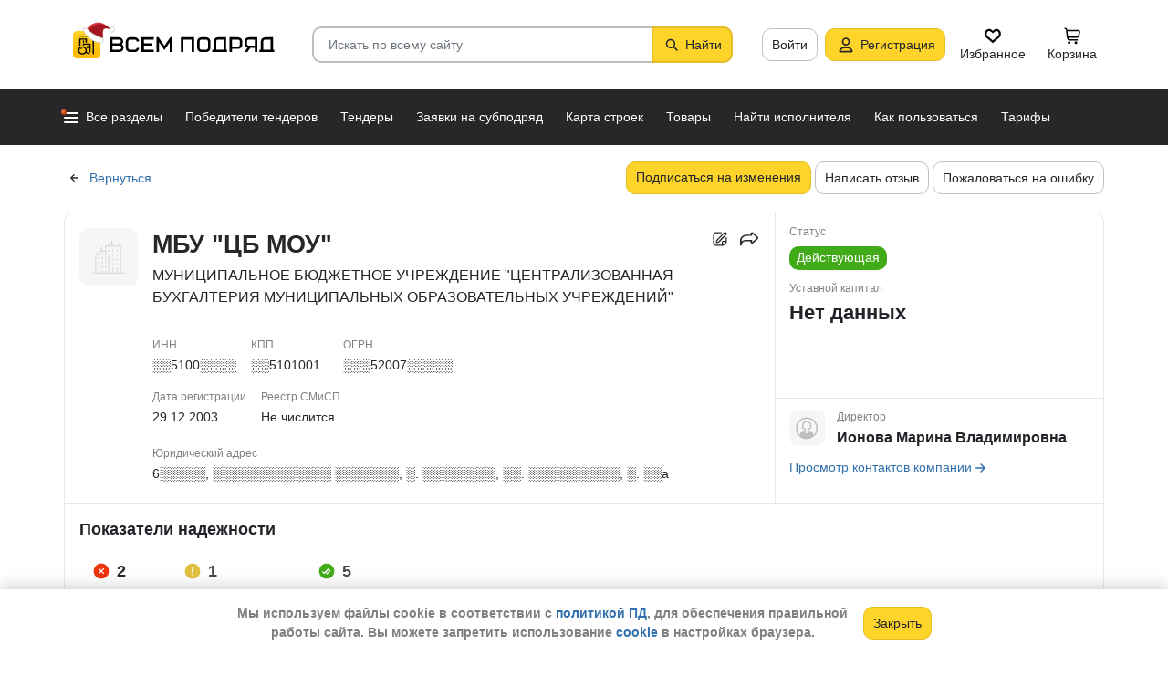

--- FILE ---
content_type: text/html; charset=utf-8
request_url: https://vsem-podryad.ru/company/68699764-928d-479f-a77c-8f0ffeca33db/
body_size: 52614
content:
<!DOCTYPE html>
<html lang="ru">
	<head>
		<script>if (![].flat) document.location = '/unsupportedBrowser/'</script>
		<meta name="viewport" content="width=device-width, initial-scale=1">
		<meta http-equiv="Content-Type" content="text/html; charset=utf-8">
		<meta http-equiv="X-UA-Compatible" content="IE=edge">
		<title>МБУ &quot;ЦБ МОУ&quot; -  Нижний Новгород ИНН ░░5100░░░░</title>

		<meta name="description" content="Все об организации МБУ &quot;ЦБ МОУ&quot; из Нижний Новгород. ИНН ░░5100░░░░, КПП ░░5101001, ОГРН ░░░52007░░░░░. Участие в закупах и поставках, финансовые показатели, телефон, сайт и другие контактные данные. Директор - Ионова Марина Владимировна. Данные за 31.12.2025">

		<meta property="og:type" content="website">
		<meta property="og:site_name" content="Сервис &quot;Всем Подряд&quot; — строительные заказы и субподряды">
		<meta property="og:locale" content="ru_RU">
		<meta property="og:title" content="МБУ &quot;ЦБ МОУ&quot; -  Нижний Новгород ИНН ░░5100░░░░">
		<meta property="og:description" content="Все об организации МБУ &quot;ЦБ МОУ&quot; из Нижний Новгород. ИНН ░░5100░░░░, КПП ░░5101001, ОГРН ░░░52007░░░░░. Участие в закупах и поставках, финансовые показатели, телефон, сайт и другие контактные данные. Директор - Ионова Марина Владимировна. Данные за 31.12.2025">
		<meta property="og:image" content="https://vsem-podryad.ru/bundle/176676431/images/limitedliabilitycompany.svg">

		<meta property="og:url" content="https://vsem-podryad.ru/company/68699764-928d-479f-a77c-8f0ffeca33db/">

		<link rel="icon" type="image/svg+xml" href="/bundle/6/favicon.svg">
		<link rel="icon" type="image/vnd.microsoft.icon" href="/bundle/6/favicon.ico">

		<link rel="apple-touch-icon-precomposed" href="/bundle/6/apple-touch-icon.png">
		<link rel="apple-touch-icon" sizes="120x120" href="/bundle/6/apple-touch-icon.png">
		<link rel="apple-touch-icon" sizes="180x180" href="/bundle/6/apple-touch-icon.png">

		<link rel="icon" type="image/png" sizes="32x32" href="/bundle/6/favicon-32x32.png">
		<link rel="icon" type="image/png" sizes="16x16" href="/bundle/6/favicon-16x16.png">
		<link rel="manifest" href="/bundle/6/manifest.json">
		<link rel="mask-icon" href="/bundle/6/safari-pinned-tab.svg" color="#fed42b">
		<meta name="theme-color" content="#fed42b">
		<link rel="canonical" href="https://vsem-podryad.ru/company/68699764-928d-479f-a77c-8f0ffeca33db/">

		<script>
			const jqueryLoadQueue = [];
			$ = f => {
				if (typeof f !== 'function')
					throw new Error('jQuery not in jQuery');
				jqueryLoadQueue.push(f);
			};

			function onJQueryLoaded() {
				jQuery.holdReady(true);
				jqueryLoadQueue.forEach(x => $(x));
			}
		</script>
		
		
		<script src="/bundle/176676431/scripts/libs/jquery.min.js" defer onload="onJQueryLoaded()"></script>

		<link href="/bundle/176676431/styles/main.css" rel="stylesheet">
		


		<script>
	// 
	window.invokeAnalytics = function (category, action, label, value) {
		if (window.Android && window.Android.logEvent) {
			window.Android.logEvent('event-to-ga', category, action, label, value);
			return;
		}
		if (window.dataLayer) {
			window.dataLayer.push({'event': 'event-to-ga', eventCategory : category, 'eventAction' : action, 'eventLabel' : label, 'eventValue' : value });
		}
	};
	// 
	window.analyticsToGA4 = function (action, params){
		if (window.dataLayer) {
			window.dataLayer.push({'event': 'event-to-ga4', 'eventName': action, 'eventParams': params});
		}
	};
	window.addEcommerceAction = function (action, params) {
		if (window.dataLayer && getEcommerce) {
			// 
			window.dataLayer.push({ecommerce: null});
			window.dataLayer.push({'event': action, 'ecommerce': getEcommerce(action, params)});
		}
	};
	window.invokeYM = function (goal) {
		ym && ym('37379905', 'reachGoal', goal);
		return true;
	};
</script>

		<style>.async-hide { opacity: 0 !important} </style>
<script>(function(a,s,y,n,c,h,i,d,e){s.className+=' '+y;h.start=1*new Date;
	h.end=i=function(){s.className=s.className.replace(RegExp(' ?'+y),'')};
	(a[n]=a[n]||[]).hide=h;setTimeout(function(){i();h.end=null},c);h.timeout=c;
})(window,document.documentElement,'async-hide'+(sessionStorage&&(sessionStorage.getItem('adblocker')||'')),'dataLayer',parseInt('1500'),{'GTM-P6VH2KK':true});
window.dataLayer = window.dataLayer || [];
</script>
<script>
	(function(i,s,o,g,r,a,m){i['GoogleAnalyticsObject']=r;i[r]=i[r]||function(){
		(i[r].q=i[r].q||[]).push(arguments)},i[r].l=1*new Date();a=s.createElement(o),
		m=s.getElementsByTagName(o)[0];a.async=1;a.src=g;m.parentNode.insertBefore(a,m)
	})(window,document,'script','https://www.google-analytics.com/analytics.js','ga');

	ga('create', 'UA-97615493-1', 'auto');
	ga('require', 'GTM-P6VH2KK');
	// Remove pageview call
</script>

<!-- Google Tag Manager -->
<script>(function(w,d,s,l,i){w[l]=w[l]||[];w[l].push({'gtm.start':
		new Date().getTime(),event:'gtm.js'});var f=d.getElementsByTagName(s)[0],
	j=d.createElement(s),dl=l!='dataLayer'?'&l='+l:'';j.async=true;j.src=
	'https://www.googletagmanager.com/gtm.js?id='+i+dl;j.onerror=function(){sessionStorage && sessionStorage.setItem('adblocker',1)};f.parentNode.insertBefore(j,f);
})(window,document,'script','dataLayer','GTM-TLFQ2MF');</script>
<!-- End Google Tag Manager -->


<!-- Yandex.Metrika counter -->
<script src="//mc.yandex.ru/metrika/tag.js" async></script>
<script>
	(function(m,e,t,r,i,k,a){m[i]=m[i]||function(){(m[i].a=m[i].a||[]).push(arguments)};
		m[i].l=1*new Date();k=e.createElement(t),a=e.getElementsByTagName(t)[0],k.async=1,k.src=r,a.parentNode.insertBefore(k,a)})
	(window, document, 'script', 'https://mc.yandex.ru/metrika/tag.js', 'ym');
</script>
<script>
	ym && ym('37379905', "init", {
		clickmap: true,
		trackLinks: true,
		accurateTrackBounce: true,
		webvisor: true,
		ecommerce: "dataLayer"
	});
</script><!-- End Yandex.Metrika counter --> 

		<meta name="robots" content="noarchive, noindex, nofollow" /><script>window.yaContextCb=window.yaContextCb||[]</script><script src="https://yandex.ru/ads/system/context.js" async></script><script src="/bundle/176676431/scripts/libs/slick.min.js" defer></script>

		

		<script>
				if (window.Android && window.Android.enableUrlRestrictions) {
					window.Android.enableUrlRestrictions();
				} else if (window.webkit && window.webkit.messageHandlers && window.webkit.messageHandlers.enableUrlRestrictions) {
					window.webkit.messageHandlers.enableUrlRestrictions.postMessage('');
				}
			</script></head>
<body>
	<noscript>
			<iframe src="https://www.googletagmanager.com/ns.html?id=GTM-TLFQ2MF" height="0" width="0" style="display:none;visibility:hidden"></iframe>
		</noscript><noscript><div><img src="https://mc.yandex.ru/watch/37379905" style="position:absolute; left:-9999px;" alt="" /></div></noscript>

	<script src="/bundle/176676431/scripts/scripts.min.js" defer></script>

	<div class="cookie-alert-panel no-print">
			<div class="cookie-alert-panel-inner">
				<p class="cookie-alert-panel-message">Мы используем файлы cookie в соответствии с <a href="/custom/privacy-cookies/">политикой ПД</a>, для обеспечения правильной работы сайта. Вы можете запретить использование <a href="/custom/privacy-cookies/">cookie</a> в настройках браузера.</p>
					<button class="cookie-alert-panel-close btn btn-primary">Закрыть</button>
			</div>
		</div>

	<div class="wrapper">
		<div class="overlay"></div>

		<div id="fullpage">
			<nav id="top-menu" class="navbar fixed-top" data-spy="affix" data-offset-top="10">
	

	<div class="navbar-wrapper">
		<div class="container">
			<div class="navbar-inner">
				<button type="button" class="header-hamburger hidden-lg hidden-md">
					<span class="sr-only">Развернуть</span>
					<i class="header-hamburger-toggle"></i>
				</button>

				<a class="header-logo" href="/">
					<svg width="240" height="50" clip-rule="evenodd" fill-rule="evenodd" viewBox="0 0 240 50" xmlns="http://www.w3.org/2000/svg"><defs><linearGradient id="a" x1="14.853" x2="15.169" y2="30.349" gradientTransform="translate(10.317 9.99) scale(.99021)" gradientUnits="userSpaceOnUse"><stop stop-color="#FED42B" offset="0"/><stop stop-color="#FFB800" offset="1"/></linearGradient></defs><path d="M50.65 16.869h9.427c2.666 0 4.848 2.055 4.848 4.568 0 1.21-.506 2.314-1.33 3.134 1.14.886 1.87 2.226 1.87 3.718 0 2.652-2.304 4.821-5.119 4.821H50.65zm170.03 0h8.619v13.704h1.077v2.537h-16.161v-2.537h1.616v-9.136c0-2.513 2.182-4.569 4.848-4.569zm5.925 13.704V19.406h-5.926c-1.185 0-2.154.914-2.154 2.03v9.137zm-14.65-13.705h-9.159c-2.666 0-4.848 2.056-4.848 4.569v2.537c0 2.007 1.392 3.723 3.312 4.332l-3.312 4.804h3.212l3.148-4.568h4.953v4.568h2.693zm-2.694 2.538v6.599h-6.465c-1.185 0-2.155-.914-2.155-2.03v-2.538c0-1.117.97-2.03 2.155-2.03h6.465zm-27.715-2.538h9.158c2.667 0 4.849 2.056 4.849 4.569v3.552c0 2.513-2.182 4.569-4.849 4.569h-6.464v3.552h-2.694zm2.694 2.538v7.614h6.464c1.186 0 2.155-.914 2.155-2.03v-3.553c0-1.117-.97-2.03-2.155-2.03h-6.464zm-15.202-2.538h8.62v13.705h1.077v2.537h-16.162v-2.537h1.616v-9.136c0-2.513 2.182-4.569 4.849-4.569zm5.926 13.705V19.406h-5.926c-1.185 0-2.155.914-2.155 2.03v9.137zm-46.739-13.705h14.545V33.11h-2.693V19.406h-9.159V33.11h-2.693V16.868zm-24.512 0l6.464 9.38 6.465-9.38h2.155V33.11h-2.694v-10.8l-5.926 8.597-5.926-8.597v10.8h-2.693V16.868zm-18.615 0h13.467v2.538H87.791v4.06h9.159v2.539h-9.16v4.568h10.774v2.537H85.098V16.868zm65.812 0h4.848c2.667 0 4.849 2.056 4.849 4.569v7.105c0 2.513-2.182 4.568-4.849 4.568h-4.848c-2.667 0-4.849-2.055-4.849-4.568v-7.105c0-2.513 2.182-4.569 4.849-4.569zm0 2.538h4.848c1.185 0 2.155.914 2.155 2.03v7.106c0 1.117-.97 2.03-2.155 2.03h-4.848c-1.186 0-2.155-.913-2.155-2.03v-7.105c0-1.117.97-2.03 2.155-2.03zm-78.203-2.538h4.849c2.666 0 4.848 2.056 4.848 4.569H79.71c0-1.117-.97-2.03-2.154-2.03h-4.849c-1.185 0-2.155.913-2.155 2.03v7.105c0 1.117.97 2.03 2.155 2.03h4.849c1.185 0 2.154-.913 2.154-2.03h2.694c0 2.513-2.182 4.568-4.848 4.568h-4.849c-2.666 0-4.848-2.055-4.848-4.568v-7.105c0-2.513 2.182-4.569 4.848-4.569zm-19.364 9.137v4.568h7.272c1.334 0 2.425-1.028 2.425-2.284 0-1.256-1.091-2.284-2.425-2.284h-7.272zm0-6.599v4.06h7.003c1.185 0 2.155-.913 2.155-2.03 0-1.116-.97-2.03-2.155-2.03h-7.003z"/><path class="pathLogoIcon" d="M10.025 14.401a4.413 4.413 0 014.412-4.412h21.175a4.413 4.413 0 014.413 4.412v21.176a4.413 4.413 0 01-4.413 4.412H14.437a4.413 4.413 0 01-4.412-4.412z" fill="#fed42b"/><path class="pathLogoIcon" d="M10.025 14.401a4.413 4.413 0 014.412-4.412h21.175a4.413 4.413 0 014.413 4.412v21.176a4.413 4.413 0 01-4.413 4.412H14.437a4.413 4.413 0 01-4.412-4.412z" fill="url(#a)"/><path d="M16.773 18.25h8.435v4.38H23.74v-3.032h-5.5v6.382a6.23 6.23 0 00-1.468.697V18.25zm13.936-4.043h2.934v.674h1.1v1.348h-1.1v.674h-.734V35.77l-1.467-.778v-18.09h-.733v-.674H16.773V14.88H30.71v-.674zM22.274 24.99v.991a6.485 6.485 0 00-1.467-.294v-2.044h8.435v10.184l-1.467-.778V24.99h-5.501zm2.934 1.348h1.467v2.696h-1.467zm-4.4-5.728h1.466v2.022h-1.467z"/><path d="M20.257 26.674c2.734 0 4.95 2.037 4.95 4.549a4.2 4.2 0 01-.342 1.666l3.063 1.625c.35.186.47.6.269.92-.202.322-.653.433-1.002.248l-3.065-1.626c-.907 1.045-2.305 1.715-3.873 1.715-2.734 0-4.95-2.036-4.95-4.548 0-2.513 2.216-4.55 4.95-4.55zm-.388 1.99c.722 0 1.375.275 1.842.716a3.13 3.13 0 00-1.331-.293c-1.62 0-2.934 1.207-2.934 2.696 0 .124-.144-.557-.144-.76 0-1.302 1.15-2.359 2.567-2.359zm2.852.295a3.634 3.634 0 00-2.464-.937c-.962 0-1.833.358-2.463.937-.63.58-1.02 1.38-1.02 2.264 0 .884.39 1.684 1.02 2.263.63.58 1.5.938 2.463.938.962 0 1.833-.359 2.464-.938.63-.58 1.02-1.38 1.02-2.263 0-.884-.39-1.685-1.02-2.264z"/><g transform="translate(7.078 -2.647) scale(.83834)"><circle transform="matrix(-1 0 0 1 63 4.959)" cx="8.882" cy="8.176" r="3.5" fill="#fff" stroke="#ccc"/><path d="M43.548 12.148c-2.36 2.103-1.254 9.307-1.254 12.312-11.804 1.628-23.82-9.62-20.5-13 12.689-13.822 25.32-5.32 29.5.69-1.721-1.128-5.385-2.104-7.746 0z" fill="#dc353e"/><path d="M43.893 12.492c-2.36 2.103-1.254 9.307-1.254 12.312-11.804 1.628-21.82-8.12-18.5-11.5 10.736-11.694 21.43-7.408 27-2.172l-.65 1.361c-2.3-.83-5.106-1.327-6.596 0z" fill="#a3181f"/><path d="M22.545 12.677c2.311 3.023 5.944 5.6 9.585 7.598 3.602 1.977 7.168 3.362 9.367 4.038.751.032 1.266.5 1.564 1.08.3.586.41 1.326.384 2.027-.025.704-.188 1.431-.493 2-.3.558-.805 1.073-1.535 1.073-8.328 0-14.565-3.97-18.704-8.103a32.261 32.261 0 01-4.661-5.875 20.111 20.111 0 01-1.177-2.184 7.938 7.938 0 01-.306-.771 2.035 2.035 0 01-.12-.59c0-.69.536-1.069 1.036-1.251.513-.187 1.165-.245 1.8-.22a7.247 7.247 0 011.884.318c.533.171 1.087.441 1.376.86z" fill="#fff" stroke="#ccc"/></g></svg>
				</a>
				

				<div class="search-field-wrap search-not-open" id="search-block">
	<div role="search" class="search-input-wrap" data-toggle="dropdown" aria-haspopup="true" aria-expanded="false">
		<input type="search" inputmode="search" name="search_term_string" class="form-control search-field-input" value="" placeholder="Искать по всему сайту" autocomplete="off">
		<div id="search-clear" class="icon-close search-clear" style="display:none"></div>
	</div>
	<a class="btn btn-primary search-button btn-with-icon" href="#grid-wrapper">
		<i class="icon-search"></i>
		<span class="search-button-text">Найти</span>
	</a>

	<div class="search-list-wrapper dropdown-menu">
		<div class="search-list-items-container">
			<div class="search-list-items">
					<p class="global-search-empty-data">Начните вводить запрос в поиск</p>
				</div></div>
	</div>
</div>
<button class="mobile-search-button open-search-input hidden-lg hidden-md"><span class="sr-only">Найти</span></button>
<script>
	$(function () {
		const routeBlock = '';
		const routeQuery = '';

		const $searchBlock = $('#' + 'search-block');
		const $searchList = $searchBlock.find('.search-list-wrapper');
		const $searchListItemsContainer = $searchBlock.find('.search-list-items-container');
		const $searchInput = $searchBlock.find('.search-input-wrap');
		const $searchFieldInput = $searchBlock.find('.search-field-input');
		const $searchButtonLink = $searchBlock.find('.search-button');
		const $searchClearButton = $searchBlock.find('.search-clear');
		const $body = $('body');

		const $searchExample = $('#search-example');

		const blurIfRequired = function() {
			$searchInput.dropdown('hide');
		};

		// var searchButtonLink = $searchButtonLink[0];
		const checkClearButtonVisibility = function () {
			if ($searchFieldInput.val()) {
				$searchClearButton.show();
			} else {
				$searchClearButton.hide();
			}
		};

		$searchButtonLink.on('click touchstart', function ($evt) {
			$evt.preventDefault();
			$evt.stopPropagation();

			const inputValue = $searchFieldInput.val().trim();

			if (inputValue.length > 3) {
				saveSearchValue(inputValue);
			}

			emitSearchAction(inputValue);
			blurIfRequired();
			$searchButtonLink.blur();
		});

		let searchExampleItems = null;

		function fillPopularSearchQueryList() {
			if ('0' === '1')
				return;

			if (searchExampleItems !== null)
				return;

			ApiManager.PopularSearchQueries.GetPopularSearchQueryList()
				.done(function(response) {
					searchExampleItems = response;
					$searchListItemsContainer.prepend(getPopularAndLastSearchRequests(''));
				});
		}

		const localStorageItemName = 'TopSearch_' + 'companies';

		function getPopularAndLastSearchRequests(search) {
			let normalizedSearch = search.toLowerCase();
			const searchExample = searchExampleItems ? searchExampleItems.filter(x => x.Title.toLowerCase().indexOf(normalizedSearch) !== -1).splice(0, 4) : [];
			const lcSearchArray =  JSON.parse(localStorage.getItem(localStorageItemName)) || [];

			//Todo: Временная фича что бы убрать дублирование запросов в localStorage, затрем дублирование у пользовтелей и уберем её
			const latestDatesMap = new Map();

			lcSearchArray.forEach(obj => {
				const currentValue = obj.value;

				if (!latestDatesMap.has(currentValue) || obj.date > latestDatesMap.get(currentValue)) {
					latestDatesMap.set(currentValue, obj.date);
				}
			});

			const uniqueSearchArray = Array.from(latestDatesMap.entries()).map(([value, date]) => ({
				value,
				date
			})).sort((a, b) => new Date(b.date) - new Date(a.date));

			localStorage.setItem(localStorageItemName, JSON.stringify(uniqueSearchArray));
			//Todo: конец временной фичи

			const lastSearch = uniqueSearchArray.filter(x => x.value.toLowerCase().indexOf(normalizedSearch) !== -1).splice(0, 4);

			const $requestsContainer = $('<div class="search-list-items"></div>');

			lastSearch.splice(0, 4 - (searchExample.length > 2 ? 2 : searchExample.length))
				.forEach(x => {
					const url = routeBlock ?
							RouteManager.getUrl(routeBlock, null, { [routeQuery]: x.value })
							: RouteManager.getUrl('GlobalSearch', null, { from: 'general-search-personal', search: x.value, tab: 'companies' });
					const $a = $('<a class="search-list-items-block" />').attr('href', url);
					$a.append('<i class="search-list-items-icon icon-wait"></i>').append($('<span/>').text(x.value));
					$requestsContainer.append($a);
				});

			searchExample.splice(0, 4 - (lastSearch.length > 2 ? 2 : lastSearch.length))
				.forEach(x => {
					const url = routeBlock ?
							RouteManager.getUrl(routeBlock, null, { [routeQuery]: x.Title })
							: RouteManager.getUrl('GlobalSearch', null, { from: 'general-search-popular', search: x.Title, tab: 'companies' });
					const $a = $('<a class="search-list-items-block" />').attr('href', url);
					$a.append('<i class="search-list-items-icon icon-search-grey"></i>').append($('<span/>').text(x.Title));
					$requestsContainer.append($a);
			});

			return $requestsContainer;
		}

		function saveSearchValue(searchValue) {
			if (typeof localStorage === 'object') {
				const lcSearchArray = JSON.parse(localStorage.getItem(localStorageItemName)) || [];

				const lcSearchValue = lcSearchArray.find(x => x.value === searchValue);

				if (!lcSearchValue) {
					lcSearchArray.unshift({ value: searchValue, date: new Date() });
					lcSearchArray.splice(1000);
				} else {
					lcSearchValue.date = new Date();
				}

				localStorage.setItem(localStorageItemName, JSON.stringify(lcSearchArray.sort((a, b) => new Date(b.date) - new Date(a.date))));
			}
		}

		function emitSearchAction(value) {
			if (window.headerSearchItems && window.headerSearchItems['search-block'])
				window.headerSearchItems['search-block'](value);
			else
				defaultHeaderSearchItems(value);
		}

		// 
		$searchFieldInput.on('input', checkClearButtonVisibility);
		$searchFieldInput.on('keypress', function (e) {
			if (e.which === 13) {
				e.preventDefault();

				const $autoCompleteSelected = $searchList.find('.global-search-item-selected');
				if ($autoCompleteSelected.length) {
					$autoCompleteSelected.click();
				} else {
					const inputValue = $searchFieldInput.val();

					saveSearchValue(inputValue);
					emitSearchAction(inputValue);
				}

				// blurIfRequired();
				if ($searchInput.attr('aria-expanded') === 'true') {
					$searchInput.dropdown('toggle');
				}
			}
		});

		$searchFieldInput.on('keydown', function (e) {
			const itemsSelector = '.global-search-item,.btn-link,.search-list-items-block,.search-item';
			if (e.key === 'ArrowDown') {
				e.preventDefault();
				const $items = $searchList.find(itemsSelector);

				if (!$items.length)
					return;

				let selectedIdx = -1;
				$items.each((i, e) => {
					if ($(e).hasClass('global-search-item-selected')) {
						selectedIdx = i;
						return false;
					}
				});

				if (selectedIdx >= 0)
					$($items[selectedIdx]).removeClass('global-search-item-selected');
				selectedIdx++;
				if (selectedIdx >= $items.length)
					selectedIdx = $items.length - 1;
				$($items[selectedIdx]).addClass('global-search-item-selected')[0].scrollIntoView(false);
			} else if (e.key === 'ArrowUp') {
				e.preventDefault();
				const $items = $searchList.find(itemsSelector);

				if (!$items.length)
					return;

				let selectedIdx = -1;
				$items.each((i, e) => {
					if ($(e).hasClass('global-search-item-selected')) {
						selectedIdx = i;
						return false;
					}
				});

				if (selectedIdx >= 0)
					$($items[selectedIdx]).removeClass('global-search-item-selected');
				selectedIdx--;
				if (selectedIdx < 0)
					selectedIdx = 0;
				$($items[selectedIdx]).addClass('global-search-item-selected')[0].scrollIntoView(false);
			} else if (e.key === 'PageUp') {
				e.preventDefault();
				const $items = $searchList.find(itemsSelector);

				if (!$items.length)
					return;

				let selectedIdx = -1;
				$items.each((i, e) => {
					if ($(e).hasClass('global-search-item-selected')) {
						selectedIdx = i;
						return false;
					}
				});

				if (selectedIdx > 0)
					$($items[selectedIdx]).removeClass('global-search-item-selected');

				$($items[0]).addClass('global-search-item-selected')[0].scrollIntoView(false);
			}  else if (e.key === 'PageDown') {
				e.preventDefault();
				const $items = $searchList.find(itemsSelector);

				if (!$items.length)
					return;

				let selectedIdx = -1;
				$items.each((i, e) => {
					if ($(e).hasClass('global-search-item-selected')) {
						selectedIdx = i;
						return false;
					}
				});

				if (selectedIdx >= 0)
					$($items[selectedIdx]).removeClass('global-search-item-selected');

				$($items[$items.length - 1]).addClass('global-search-item-selected')[0].scrollIntoView(false);
			}
		});

		let searchTimeoutId = null;
		let loaderTimeoutId = null;
		let prevSearchValue = null;

		const onSearchInput = function () {
			const newSearchValue = $searchFieldInput.val().trim();
			if (prevSearchValue === newSearchValue)
				return;

			if (prevSearchValue && prevSearchValue.length > 2 && newSearchValue.length <= 2) {
				prevSearchValue = newSearchValue;
				addInitialBlock();
				return;
			}

			prevSearchValue = newSearchValue;

			if (searchTimeoutId) {
				clearTimeout(searchTimeoutId);
			}

			searchTimeoutId = setTimeout(function () {
				const searchValue = $searchFieldInput.val().trim();
				const currentTimeoutId = searchTimeoutId;

				if (searchValue.length > 2) {
					if ($searchListItemsContainer.find('.grid-loader').length === 0)
						$searchListItemsContainer.prepend('<div class="grid-loader" style="display:none;"></div>');

					const $autoCompleteSelected = $searchListItemsContainer.find('.global-search-item-selected');
					const autoCompleteSelectedLink = $autoCompleteSelected.data('link');
					loaderTimeoutId = setTimeout(() => $searchListItemsContainer.find('.grid-loader').show(), 250);

					$.ajax({
						url: RouteManager.getUrl('GlobalSearchAutocompleteBlock', null, { search: searchValue }),
						type: 'GET',
						success: function(res) {
							// new search is performing, do nothing to avoid blinking of result or showing previous
							if (searchTimeoutId !== currentTimeoutId)
								return;
							clearTimeout(loaderTimeoutId);
							$searchListItemsContainer.html(res);
							$searchListItemsContainer.prepend(getPopularAndLastSearchRequests(searchValue));
							// restore selection
							if (autoCompleteSelectedLink)
								$searchListItemsContainer.find('.global-search-item[data-link="' + autoCompleteSelectedLink + '"]').addClass('global-search-item-selected');
						},
						error: function() {
							clearTimeout(loaderTimeoutId);
							$searchListItemsContainer.html('<div class="search-list-items"><p class="global-search-empty-data">Данные временно недоступны</p></div>');
						}
					});
				}
			}, 300);
		};

		$searchFieldInput.on('input', function () {
			if ($searchInput.attr('aria-expanded') === 'false') {
				$searchInput.dropdown('toggle');
			}

			onSearchInput();
		});

		if ($searchFieldInput.val()) {
			if ($searchInput.attr('aria-expanded') === 'true')
				onSearchInput();
		}

		checkClearButtonVisibility();

		const defaultHeaderSearchItems = function (value) {
			// 
			/*if (value) {
				value = value.replace(/,/g, ' ');
			}*/

			RouteManager.gotoUrl('GlobalSearch', null, { from: 'general-search', search: value, tab: 'companies' });
		};

		$searchClearButton.on('click', function (e) {
			e.preventDefault();
			e.stopPropagation();

			$searchFieldInput.val('');

			addInitialBlock();

			$searchClearButton.hide();

			blurIfRequired();
		});

		function addInitialBlock() {
			if ($searchExample.length) {
				$searchListItemsContainer.html($searchExample);
			} else {
				$searchListItemsContainer.html('<div class="search-list-items"><p class="global-search-empty-data">Начните вводить запрос в поиск</p></div>');
			}
		}

		// Поиск по пунктам из выпадающего списка в строке поиска
		$searchList.on('click', '.search-item', function () {
			const $this = $(this);
			const itemValue = $this.data('searchItem');

			$searchFieldInput.val(itemValue);
			emitSearchAction(itemValue);
			blurIfRequired();
			checkClearButtonVisibility();
		});

		$searchList.on('click', '.js-global-search-link', function () {
			const $this = $(this);
			const link = $this.data('link');
			const inputValue = $searchFieldInput.val();

			if (inputValue) {
				saveSearchValue(inputValue);
			}

			if (link) {
				RouteManager.gotoRawUrl(link, null, {});
			}
		});

		// it seems, we have somewhere preventDefault on click, so, will manually navigate to target url
		$searchListItemsContainer.on('click', 'a', function () {
			RouteManager.gotoRawUrl($(this).attr('href'), null, {});
		});

		const $topMenu = $('#top-menu');
		$searchBlock.on('show.bs.dropdown', function () {
			const scrollbarWidth = window.innerWidth - document.documentElement.clientWidth;

			$body.addClass('search-open');
			$body.css({ 'padding-right': scrollbarWidth });
			$topMenu.css({ 'padding-right': scrollbarWidth });
			$topMenu.addClass('show');
			$searchBlock.removeClass('search-not-open');
			fillPopularSearchQueryList();
		});

		$searchBlock.on('hide.bs.dropdown', function () {
			$body.removeClass('search-open');
			$body.css({ 'padding-right': 0 });
			$topMenu.css({ 'padding-right': 0 });
			$topMenu.removeClass('show');
			$searchBlock.addClass('search-not-open');
		});
	});
</script>
<div class="login-item-block hidden-sm hidden-xs">
						<a href="/login/?from=company-login&amp;redirectUrl=%2Fcompany%2F68699764-928d-479f-a77c-8f0ffeca33db%2F" class="btn btn-with-icon" title="Войти">Войти</a><a href="/registration/?from=company-login" class="btn btn-primary btn-with-icon" title="Регистрация">
				<i class="icon-person-on-btn"></i>
				Регистрация
			</a><a class="btn btn-icon-only personal-btn" href="/favorites/">
					<div class="js-favorites-btn">
						<div class="person-icon-block">
							<img alt="Избранное" height="20" width="20" src="/bundle/176676431/images/icons/menu-favorites.svg" />
						</div>
					</div>
					<span>Избранное</span>
				</a><a class="btn personal-btn js-cart-btn" href="/cart/">
					<div class="person-icon-block">
						<img alt="Корзина" height="20" width="20" src="/bundle/176676431/images/icons/personal-menu-cart-icn.svg" />
					</div>
					<span class="personal-link-label">Корзина</span>
				</a></div>
			</div>
		</div>
	</div>

	<div class="js-scrolled-block top-menu hidden-sm hidden-xs ">
		<div class="container">
			<ul class="navbar-nav main-menu">
					<li>
	<a class="all-menu-item has-new-item" href="/">
		<div class="icon-bar-block">
			<span class="icon-bar-item"></span>
			<span class="icon-bar-item"></span>
			<span class="icon-bar-item"></span>
		</div>
		<span>Все разделы</span>
	</a>
</li><li class="nav-item">
				<a class="nav-link " href="/purchases/">
					<span>Победители тендеров</span>
				</a>
			</li><li class="nav-item">
					<a class="nav-link " href="/activepurchases/">
						<span>Тендеры</span>
					</a>
				</li><li class="nav-item">
					<a class="nav-link " href="/request/">
						<span>Заявки на субподряд</span>
					</a>
				</li><li class="nav-item">
				<a class="nav-link " href="/custom/choosebuildingregistry/?from=main-menu-horizontal">
					<span>Карта строек</span>
				</a>
			</li><li class="nav-item">
				<a class="nav-link " href="/stroy-catalog/">
					<span>Товары</span>
				</a>
			</li><li class="nav-item">
				<a class="nav-link " href="/requestCreate/">
					<span>Найти исполнителя</span>
				</a>
			</li><li class="nav-item header-search-help-menu-item">
					<a class="nav-link " href="/help/search/">
						<span>Как пользоваться</span>
					</a>
				</li><li class="nav-item">
				
				<a class="nav-link  single-line" href="/tariffplans/?from=company-tariffplans">
					<span>Тарифы</span>
				</a>
			</li>
			</ul>
			

<div class="secondary-menu-wrapper">
	<div class="container">
		<div class="secondary-menu-inner">
			<ul class="secondary-menu">
				<li class="secondary-menu-item">
						<a class="secondary-menu-item-link link-with-icon" href="/purchases/">
							<span>Победители тендеров</span>
							<i class="icon-angle-right-grey secondary-menu-item-icon"></i>
						</a>
					</li><li class="secondary-menu-item">
						<a class="secondary-menu-item-link link-with-icon" href="/nowinnerpurchases/">
							<span>Завершенные тендеры</span>
							<i class="icon-angle-right-grey secondary-menu-item-icon"></i>
						</a>
					</li><li class="secondary-menu-item">
						<a class="secondary-menu-item-link link-with-icon" href="/activepurchases/">
							<span>Тендеры</span>
							<i class="icon-angle-right-grey secondary-menu-item-icon"></i>
						</a>
					</li><li class="secondary-menu-item">
						<a class="secondary-menu-item-link link-with-icon" href="/request/">
							<span>Заявки на субподряд</span>
							<i class="icon-angle-right-grey secondary-menu-item-icon"></i>
						</a>
					</li><li class="secondary-menu-item">
						<a class="secondary-menu-item-link link-with-icon" href="/buildingregistry/?from=main-menu-all-sections-left">
							<span>Карта новостроек России</span>
							<i class="icon-angle-right-grey secondary-menu-item-icon"></i>
						</a>
					</li><li class="secondary-menu-item">
						<a class="secondary-menu-item-link link-with-icon" href="/profbuildingregistry/?from=main-menu-all-sections-left">
							<span>Карта строек Pro</span>
							<i class="icon-angle-right-grey secondary-menu-item-icon"></i>
						</a>
					</li><li class="secondary-menu-item">
						<a class="secondary-menu-item-link link-with-icon" href="/listing/">
							<span>Объявления</span>
							<i class="icon-angle-right-grey secondary-menu-item-icon"></i>
						</a>
					</li><li class="secondary-menu-item">
						<a class="secondary-menu-item-link link-with-icon" href="/stroy-catalog/">
							<span>Товары</span>
							<i class="icon-angle-right-grey secondary-menu-item-icon"></i>
						</a>
					</li><li class="secondary-menu-item">
						<a class="secondary-menu-item-link link-with-icon" href="/companies/">
							<span>Организации</span>
							<i class="icon-angle-right-grey secondary-menu-item-icon"></i>
						</a>
					</li><li class="secondary-menu-item">
						<a class="secondary-menu-item-link link-with-icon" href="/requestCreate/">
							<span>Найти исполнителя</span>
							<i class="icon-angle-right-grey secondary-menu-item-icon"></i>
						</a>
					</li><li class="secondary-menu-item">
						<a class="secondary-menu-item-link link-with-icon" href="/tender/create/">
							<span>Создать тендер</span>
							<i class="icon-angle-right-grey secondary-menu-item-icon"></i>
						</a>
					</li><li class="secondary-menu-item">
						<a class="secondary-menu-item-link link-with-icon" href="/tariffplans/">
							<span>Тарифы</span>
							<i class="icon-angle-right-grey secondary-menu-item-icon"></i>
						</a>
					</li><li class="secondary-menu-item">
						<a class="secondary-menu-item-link link-with-icon" href="/help/search/">
							<span>Как пользоваться</span>
							<i class="icon-angle-right-grey secondary-menu-item-icon"></i>
						</a>
					</li><li class="secondary-menu-item">
						<a class="secondary-menu-item-link link-with-icon" href="/custom/faq/">
							<span>FAQ</span>
							<i class="icon-angle-right-grey secondary-menu-item-icon"></i>
						</a>
					</li><li class="secondary-menu-item">
						<a class="secondary-menu-item-link link-with-icon" href="/topsearch/">
							<span>Популярные запросы</span>
							<i class="icon-angle-right-grey secondary-menu-item-icon"></i>
						</a>
					</li><li class="secondary-menu-item">
						<a class="secondary-menu-item-link link-with-icon" href="/news/">
							<span>Новости</span>
							<i class="icon-angle-right-grey secondary-menu-item-icon"></i>
						</a>
					</li><li class="secondary-menu-item">
						<a class="secondary-menu-item-link link-with-icon" href="/contacts/">
							<span>Контакты</span>
							<i class="icon-angle-right-grey secondary-menu-item-icon"></i>
						</a>
					</li>
			</ul>

			<ul class="accent-menu">
				<li class="accent-menu-item">
					<div class="accent-menu-item-title is-new-item">
							<img height="24" width="24" alt="" class="accent-menu-item-title-icon" src="/bundle/176676431/images/icons/menu-construction-map-icn.svg">
							<span>Профессиональная карта строек</span>
						</div><p class="accent-menu-item-desc">Позволяет продавать стройматериалы и оборудование оптом, а также становиться подрядчиком по строительству</p><a class="accent-menu-item-link link-with-icon" href="/profbuildingregistry/?from=main-menu-all-sections-promo">
							<span>Подробнее</span>
							<i class="icon-angle-right-grey accent-menu-item-icon"></i>
						</a></li>
				<li class="accent-menu-item">
					<div class="accent-menu-item-title is-new-item">
							<img height="24" width="24" alt="" class="accent-menu-item-title-icon" src="/bundle/176676431/images/icons/menu-procat-icn.svg">
							<span>Товары</span>
						</div><p class="accent-menu-item-desc">Каталог строительных товаров и материалов. Покупайте или становитесь поставщиком и находите новых клиентов</p><a class="accent-menu-item-link link-with-icon" href="/stroy-catalog/">
							<span>Подробнее</span>
							<i class="icon-angle-right-grey accent-menu-item-icon"></i>
						</a></li>
			</ul>
		</div>
	</div>
</div>

		</div>
	</div>

	<!-- мобильное меню -->
	<div class="header-slider-wrapper hidden-lg hidden-md">
		<div class="header-slider-inner">
			<div class="header-slider-inner-logo">
				<a class="header-logo" href="/">
					<svg width="240" height="50" clip-rule="evenodd" fill-rule="evenodd" viewBox="0 0 240 50" xmlns="http://www.w3.org/2000/svg"><defs><linearGradient id="a" x1="14.853" x2="15.169" y2="30.349" gradientTransform="translate(10.317 9.99) scale(.99021)" gradientUnits="userSpaceOnUse"><stop stop-color="#FED42B" offset="0"/><stop stop-color="#FFB800" offset="1"/></linearGradient></defs><path d="M50.65 16.869h9.427c2.666 0 4.848 2.055 4.848 4.568 0 1.21-.506 2.314-1.33 3.134 1.14.886 1.87 2.226 1.87 3.718 0 2.652-2.304 4.821-5.119 4.821H50.65zm170.03 0h8.619v13.704h1.077v2.537h-16.161v-2.537h1.616v-9.136c0-2.513 2.182-4.569 4.848-4.569zm5.925 13.704V19.406h-5.926c-1.185 0-2.154.914-2.154 2.03v9.137zm-14.65-13.705h-9.159c-2.666 0-4.848 2.056-4.848 4.569v2.537c0 2.007 1.392 3.723 3.312 4.332l-3.312 4.804h3.212l3.148-4.568h4.953v4.568h2.693zm-2.694 2.538v6.599h-6.465c-1.185 0-2.155-.914-2.155-2.03v-2.538c0-1.117.97-2.03 2.155-2.03h6.465zm-27.715-2.538h9.158c2.667 0 4.849 2.056 4.849 4.569v3.552c0 2.513-2.182 4.569-4.849 4.569h-6.464v3.552h-2.694zm2.694 2.538v7.614h6.464c1.186 0 2.155-.914 2.155-2.03v-3.553c0-1.117-.97-2.03-2.155-2.03h-6.464zm-15.202-2.538h8.62v13.705h1.077v2.537h-16.162v-2.537h1.616v-9.136c0-2.513 2.182-4.569 4.849-4.569zm5.926 13.705V19.406h-5.926c-1.185 0-2.155.914-2.155 2.03v9.137zm-46.739-13.705h14.545V33.11h-2.693V19.406h-9.159V33.11h-2.693V16.868zm-24.512 0l6.464 9.38 6.465-9.38h2.155V33.11h-2.694v-10.8l-5.926 8.597-5.926-8.597v10.8h-2.693V16.868zm-18.615 0h13.467v2.538H87.791v4.06h9.159v2.539h-9.16v4.568h10.774v2.537H85.098V16.868zm65.812 0h4.848c2.667 0 4.849 2.056 4.849 4.569v7.105c0 2.513-2.182 4.568-4.849 4.568h-4.848c-2.667 0-4.849-2.055-4.849-4.568v-7.105c0-2.513 2.182-4.569 4.849-4.569zm0 2.538h4.848c1.185 0 2.155.914 2.155 2.03v7.106c0 1.117-.97 2.03-2.155 2.03h-4.848c-1.186 0-2.155-.913-2.155-2.03v-7.105c0-1.117.97-2.03 2.155-2.03zm-78.203-2.538h4.849c2.666 0 4.848 2.056 4.848 4.569H79.71c0-1.117-.97-2.03-2.154-2.03h-4.849c-1.185 0-2.155.913-2.155 2.03v7.105c0 1.117.97 2.03 2.155 2.03h4.849c1.185 0 2.154-.913 2.154-2.03h2.694c0 2.513-2.182 4.568-4.848 4.568h-4.849c-2.666 0-4.848-2.055-4.848-4.568v-7.105c0-2.513 2.182-4.569 4.848-4.569zm-19.364 9.137v4.568h7.272c1.334 0 2.425-1.028 2.425-2.284 0-1.256-1.091-2.284-2.425-2.284h-7.272zm0-6.599v4.06h7.003c1.185 0 2.155-.913 2.155-2.03 0-1.116-.97-2.03-2.155-2.03h-7.003z"/><path class="pathLogoIcon" d="M10.025 14.401a4.413 4.413 0 014.412-4.412h21.175a4.413 4.413 0 014.413 4.412v21.176a4.413 4.413 0 01-4.413 4.412H14.437a4.413 4.413 0 01-4.412-4.412z" fill="#fed42b"/><path class="pathLogoIcon" d="M10.025 14.401a4.413 4.413 0 014.412-4.412h21.175a4.413 4.413 0 014.413 4.412v21.176a4.413 4.413 0 01-4.413 4.412H14.437a4.413 4.413 0 01-4.412-4.412z" fill="url(#a)"/><path d="M16.773 18.25h8.435v4.38H23.74v-3.032h-5.5v6.382a6.23 6.23 0 00-1.468.697V18.25zm13.936-4.043h2.934v.674h1.1v1.348h-1.1v.674h-.734V35.77l-1.467-.778v-18.09h-.733v-.674H16.773V14.88H30.71v-.674zM22.274 24.99v.991a6.485 6.485 0 00-1.467-.294v-2.044h8.435v10.184l-1.467-.778V24.99h-5.501zm2.934 1.348h1.467v2.696h-1.467zm-4.4-5.728h1.466v2.022h-1.467z"/><path d="M20.257 26.674c2.734 0 4.95 2.037 4.95 4.549a4.2 4.2 0 01-.342 1.666l3.063 1.625c.35.186.47.6.269.92-.202.322-.653.433-1.002.248l-3.065-1.626c-.907 1.045-2.305 1.715-3.873 1.715-2.734 0-4.95-2.036-4.95-4.548 0-2.513 2.216-4.55 4.95-4.55zm-.388 1.99c.722 0 1.375.275 1.842.716a3.13 3.13 0 00-1.331-.293c-1.62 0-2.934 1.207-2.934 2.696 0 .124-.144-.557-.144-.76 0-1.302 1.15-2.359 2.567-2.359zm2.852.295a3.634 3.634 0 00-2.464-.937c-.962 0-1.833.358-2.463.937-.63.58-1.02 1.38-1.02 2.264 0 .884.39 1.684 1.02 2.263.63.58 1.5.938 2.463.938.962 0 1.833-.359 2.464-.938.63-.58 1.02-1.38 1.02-2.263 0-.884-.39-1.685-1.02-2.264z"/><g transform="translate(7.078 -2.647) scale(.83834)"><circle transform="matrix(-1 0 0 1 63 4.959)" cx="8.882" cy="8.176" r="3.5" fill="#fff" stroke="#ccc"/><path d="M43.548 12.148c-2.36 2.103-1.254 9.307-1.254 12.312-11.804 1.628-23.82-9.62-20.5-13 12.689-13.822 25.32-5.32 29.5.69-1.721-1.128-5.385-2.104-7.746 0z" fill="#dc353e"/><path d="M43.893 12.492c-2.36 2.103-1.254 9.307-1.254 12.312-11.804 1.628-21.82-8.12-18.5-11.5 10.736-11.694 21.43-7.408 27-2.172l-.65 1.361c-2.3-.83-5.106-1.327-6.596 0z" fill="#a3181f"/><path d="M22.545 12.677c2.311 3.023 5.944 5.6 9.585 7.598 3.602 1.977 7.168 3.362 9.367 4.038.751.032 1.266.5 1.564 1.08.3.586.41 1.326.384 2.027-.025.704-.188 1.431-.493 2-.3.558-.805 1.073-1.535 1.073-8.328 0-14.565-3.97-18.704-8.103a32.261 32.261 0 01-4.661-5.875 20.111 20.111 0 01-1.177-2.184 7.938 7.938 0 01-.306-.771 2.035 2.035 0 01-.12-.59c0-.69.536-1.069 1.036-1.251.513-.187 1.165-.245 1.8-.22a7.247 7.247 0 011.884.318c.533.171 1.087.441 1.376.86z" fill="#fff" stroke="#ccc"/></g></svg>
				</a>
				<button type="button" class="header-hamburger">
					<i class="header-hamburger-toggle"></i>
					<span class="sr-only">Меню</span>
				</button>
			</div>
			<ul class="navbar-nav main-menu">
				<li class="nav-item not-highlight">
							<a id="header-login-btn" class="login-button link-with-icon" rel="nofollow" href="/login/?from=company-login&amp;redirectUrl=%2Fcompany%2F68699764-928d-479f-a77c-8f0ffeca33db%2F" data-toggle="tooltip" data-placement="bottom" title="Вход / Регистрация">
				<img alt="Человек" height="20" width="20" src="/bundle/176676431/images/icons/menu-person.svg" />
				<span class="login-button-text">Вход / Регистрация</span>
			</a>
						</li>

<li class="separator"></li>



<li class="nav-item">
				<a class="nav-link " href="/purchases/">
					<span>Победители тендеров</span>
				</a>
			</li>
<li class="nav-item">
				<a class="nav-link " href="/nowinnerpurchases/">
					<span>Завершенные тендеры</span>
				</a>
			</li>
<li class="nav-item">
					<a class="nav-link " href="/activepurchases/">
						<span>Тендеры</span>
					</a>
				</li>
<li class="nav-item">
					<a class="nav-link " href="/request/">
						<span>Заявки на субподряд</span>
					</a>
				</li>
<li class="nav-item">
				<a class="nav-link " href="/custom/choosebuildingregistry/?from=main-menu-horizontal">
					<span>Карта строек</span>
				</a>
			</li>
<li class="nav-item">
				<a class="nav-link single-line active" href="/companies/">
					<span>Организации</span>
				</a>
			</li>
<li class="nav-item">
					<a class="nav-link single-line " href="/listing/">
						<span>Объявления</span>
					</a>
				</li>
<li class="nav-item">
				<a class="nav-link " href="/stroy-catalog/">
					<span>Товары</span>
				</a>
			</li>
<li class="nav-item">
				<a class="nav-link " href="/requestCreate/">
					<span>Найти исполнителя</span>
				</a>
			</li>
<li class="nav-item">
				<a class="nav-link " href="/tender/create/">
					<span>Создать тендер</span>
				</a>
			</li>

<li class="nav-item">
				
				<a class="nav-link  single-line" href="/tariffplans/?from=company-tariffplans">
					<span>Тарифы</span>
				</a>
			</li>




<li class="separator"></li>
<li class="nav-item">
			<a class="nav-link" href="/help/search/">
				<span>Как пользоваться</span>
			</a>
		</li><li class="nav-item">
			<a class="nav-link" href="/custom/faq/">
				<span>FAQ</span>
			</a>
		</li><li class="nav-item">
			<a class="nav-link" href="/topsearch/">
				<span>Популярные запросы</span>
			</a>
		</li><li class="nav-item">
			<a class="nav-link" href="/news/">
				<span>Новости</span>
			</a>
		</li><li class="nav-item">
			<a class="nav-link" href="/contacts/?from=main-menu">
				<span>Контакты</span>
			</a>
		</li>
</ul>

			<div class="separator"></div>
			<div class="header-social-buttons">
					<p class="header-social-title">Мы в соц. сетях</p>
					<a href="https://t.me/vsem_podryad" class="header-social-button">
							<img src="/bundle/176676431/images/social-networks/telegram-logo.svg" alt="Телеграм" width="32" height="32">
						</a>
					<a href="https://vk.com/vsem_podryad" class="header-social-button">
							<img src="/bundle/176676431/images/social-networks/vk-logo.svg" alt="Вконтакте" width="32" height="32">
						</a>
					<a href="https://ok.ru/group/54707258589380" class="header-social-button">
							<img src="/bundle/176676431/images/social-networks/ok-logo.svg" alt="Одноклассники" width="32" height="32">
						</a>
					
				</div>
			<div class="header-app-buttons">
					<p class="header-social-title">Скачайте наше приложение</p>
					<a href="https://play.google.com/store/apps/details?id=ru.promtech.vsempodryad" class="header-app-button">
							<img src="/bundle/176676431/images/social-networks/google-play.svg" alt="Google Play" width="116" height="34">
						</a>
					<a href="https://apps.apple.com/ru/app/id1469358542" class="header-app-button">
							<img src="/bundle/176676431/images/social-networks/app-store.svg" alt="App Store" width="101" height="34">
						</a>
					<a href="https://appgallery.huawei.com/app/C104620177" class="header-app-button">
							<img src="/bundle/176676431/images/social-networks/app-gallery.svg" alt="App Gallery" width="113" height="34">
						</a>
					<a href="https://www.rustore.ru/catalog/app/ru.promtech.vsempodryad" class="header-app-button">
							<img src="/bundle/176676431/images/social-networks/rustore-black.svg" alt="RuStore" width="101" height="34">
						</a>
				</div>
		</div>
		<div class="header-copyright-label">
			<span>© 2016 — 2025 ООО &quot;Промтех&quot;</span>
		</div>
	</div>

	<div class="header-progress-container">
			<div class="header-progress-bar" id="header-progress-bar"></div>
		</div>
</nav>

			

			<div class="content-wrapper">
				<div class="container company-card">
	

	<div class="modal fade" id="complaintModal" role="dialog" aria-hidden="true">
	<div class="modal-dialog modal-lg">
		<div class="modal-content">
			<div class="modal-header">
				<button type="button" class="close" data-dismiss="modal">
					<img width="28" height="28" src="/bundle/176676431/images/icons/close-icn.svg" alt="&#215;">
					<span class="sr-only">Закрыть</span>
				</button>
			</div>
			<div class="modal-body">
				<p class="feedback-description">Компании, представленные на "Всем Подряд", <b>не получают обратную связь от службы поддержки сайта.</b><br/>Контактные данные организаций расположены в карточках компаний.<br/>Используйте их для связи с представителями фирм.<br/><br/>Если вы обнаружили неточность в представленной информации о компании, сообщите нам.</p>
				<form id="complaint-message-form">
					<div class="form-group">
						<label for="Reason" class="col-form-label">Описание ошибки</label>
						<textarea rows="5" id="Reason" class="form-control" rr-name="Reason"></textarea>
					</div>
				</form>
			</div>
			<div class="modal-footer">
				<button id="modal-complaint-send" data-item-id="68699764-928d-479f-a77c-8f0ffeca33db" type="button" class="btn btn-primary">Отправить</button>
				<button id="modal-complaint-cancel" type="button" class="btn">Отмена</button>
			</div>
		</div>
	</div>
</div>





<div class="company-toolbar no-print">
	<div class="company-detail-block-top">
		
<div class="detail-block-top toolbar-button">
	<div class="detail-block-top-column">
		<a class="btn btn-back btn-with-icon js-back" href="/companies/" >
				<i class="icon-arrow-left"></i>
				<span class="btn-back-text">Вернуться</span>
			</a>

		<a id="subscriptionForCompanyThroughRegistrationBtn" href="/registration/?companies=1&amp;from=company-button-subscription" class="btn one-line-btn btn-primary buttons-block-action js-buttons-block-action"  data-metric="company-not-user-subscribe-btn" data-content="">Подписаться на изменения</a><button id="btn-create-review" class="btn one-line-btn buttons-block-action js-buttons-block-action" data-toggle="modal" data-target="#review-modal" data-metric="company-create-review-btn" data-content="">Написать отзыв</button><button id="btn-complaint-modal" class="btn one-line-btn buttons-block-action js-buttons-block-action"  data-metric="company-complaint-btn" data-content="">Пожаловаться на ошибку</button>



	</div>
</div>

<script>
	$(function () {
		$('#button-block-menu').on('click', function () {
			invokeYM('company-select-action');
		});

		$('.js-buttons-block-action').on('click', function () {
			const metric = $(this).data('metric');

			if (metric) {
				const marker = metric + '-click';
				invokeYM(marker);
			}
		})
	});
</script>
	</div>
</div>







<div id="company-main-information" class="contract-card-wrapper no-bottom-border-radius company-card-wrap">
	
	<div class="contract-card-wrapper-left">
		
		<div class="company-image " style="background-image: url(/bundle/176676431/images/limitedliabilitycompany.svg)"></div>

		
		<div class="company-card-inner">
			<div class="contract-card-number-row ">
				<h1 class="contract-card-title" itemprop="name">МБУ &quot;ЦБ МОУ&quot;</h1>
				<div class="contract-card-number-row-actions">
					<div class="note-popover-btn js-note-popover" data-toggle="popover">
						
<a class="btn btn-note btn-icon-only no-print" href="/registration/?companies=1&amp;from=note-object-button" title="Заметки">
		<i class="icon-note"></i>
	</a>
					</div>
					<div class="social-share dropdown no-print" data-page="company">
<button class="btn-link social-share-btn js-social-share-btn" data-toggle="dropdown" aria-haspopup="true" aria-label="Поделиться" aria-expanded="false">
		<span class="icon-social-share"></span>
	</button></div>

				</div>
			</div>
			<p class="company-full-name " itemprop="legalName">МУНИЦИПАЛЬНОЕ БЮДЖЕТНОЕ УЧРЕЖДЕНИЕ &quot;ЦЕНТРАЛИЗОВАННАЯ БУХГАЛТЕРИЯ МУНИЦИПАЛЬНЫХ ОБРАЗОВАТЕЛЬНЫХ УЧРЕЖДЕНИЙ&quot;</p>

			

			<div class="company-card-info-block">
					<div class="company-card-info-item hidden-lg hidden-md hidden-sm">
						<p class="contract-card-label">Статус</p>
						<p class="contract-status-badge company-active">Действующая</p>
					</div>
				</div>
			<div class="company-card-info-block">
				<div class="company-card-info-item pw-company-inn">
						<p class="contract-card-label">ИНН</p>
						<div class="js-popover js-restricted-popover restricted-data" itemprop="taxID" data-content="&lt;a href=&quot;/registration/?from=company-tooltip-inn&quot;&gt;Зарегистрируйтесь&lt;/a&gt; для просмотра информации." data-placement="right">░░5100░░░░</div></div>

				<div class="company-card-info-item pw-company-kpp">
						<p class="contract-card-label">КПП</p>
						<div class="js-popover js-restricted-popover restricted-data" data-content="&lt;a href=&quot;/registration/?from=company-tooltip-kpp&quot;&gt;Зарегистрируйтесь&lt;/a&gt; для просмотра информации." data-placement="right">░░5101001</div></div>

				<div class="company-card-info-item pw-company-ogrn">
						<p class="contract-card-label">ОГРН</p>
						<div class="js-popover js-restricted-popover restricted-data" data-content="&lt;a href=&quot;/registration/?from=company-tooltip-ogrn&quot;&gt;Зарегистрируйтесь&lt;/a&gt; для просмотра информации." data-placement="right">░░░52007░░░░░</div></div>
			</div>

			<div class="company-card-info-block">
				<div class="company-card-info-item">
						<p class="contract-card-label">Дата регистрации</p>
						<p class="contract-card-text" itemprop="foundingDate">29.12.2003</p>
					</div>
				

				<div class="company-card-info-item">
					<p class="contract-card-label">Реестр СМиСП</p>
					<p class="contract-card-text">Не числится</p>
				</div>
				
				
				
			</div>
			
			

			<div class="company-card-info-block">
					<div class="company-card-info-item">
						<p class="contract-card-label">Юридический адрес</p>
						<div class="company-place">
									<p class="contract-card-text company-place-address js-popover js-restricted-popover restricted-data" data-content="&lt;a href=&quot;/registration/?from=company-tooltip-address&quot;&gt;Зарегистрируйтесь&lt;/a&gt; для просмотра информации." data-placement="top">
										6░░░░░, ░░░░░░░░░░░░░ ░░░░░░░, ░. ░░░░░░░░, ░░. ░░░░░░░░░░, ░. ░░а
									</p>
								</div></div>
				</div>

			

			

			

			
		</div>
	</div>

	<div class="contract-card-wrapper-right">
		<div class="company-card-info-item hidden-xs">
				<p class="contract-card-label">Статус</p>
				<span class="contract-status-badge company-active">Действующая</span>
			</div>
		<div class="contact-price-block">
			<p class="contract-card-label">Уставной капитал</p>
			<p class="contract-card-text contract-card-price">Нет данных</p>
		</div>
		
		<div class="contract-card-contact-person">
			<div class="contact-person-name-block" >
					<img alt="Аватар" class="contact-person-name-avatar" src="/bundle/176676431/images/contact-avatar.svg" width="41" height="41">
					<div class="contact-person-name-row">
						<p class="contract-card-label">Директор</p>
						<p class="contact-person-name" itemprop="name">Ионова Марина Владимировна</p>
						
					</div>
				</div>
			<div class="contact-person-data form-group no-print">
				<a class="js-anchor company-card-link-show link-with-icon js-show-company-contacts" href="#contacts">
					<span>Просмотр контактов компании</span> <i class="icon-arrow-right-blue icon-small"></i>
				</a>
			</div>
	</div>

		
		
		
	</div>
</div>



<script>
	$(function () {
		if ('0' === '1') {
			const $grid = $('#' + ('' || 'grid'));

			$grid.on('click', '.js-company-subscribe', clickSubscribe);
		} else {
			$('.js-company-subscribe').on('click', clickSubscribe);
		}

		function clickSubscribe() {
			const $subscriptionItem = $(this);

			if ($subscriptionItem.hasClass('disabled'))
				return;

			$subscriptionItem.attr('disabled', 'disabled');

			const setSubscription = !$subscriptionItem.data('subscribed');
			const companyId = $subscriptionItem.data('companyId');

			if (setSubscription) {
				invokeYM('' || 'subscriptionForCompanyBtn');
				setUserSubscriptionForCompany($subscriptionItem, companyId, setSubscription);
			} else {
				invokeYM('' || 'unSubscriptionForCompanyBtn');
				createConfirm('Вы уверены что хотите отписаться от изменений по компании?')
					.yes(function () {
						setUserSubscriptionForCompany($subscriptionItem, companyId, setSubscription);
					})
					.no(function () {
						$subscriptionItem.removeAttr('disabled');
					});
			}
		}

		function setUserSubscriptionForCompany($subscriptionItem, companyId, setSubscription) {
			const onCompletedSubscriptionProcessing = function (res) {
				$subscriptionItem.removeAttr('disabled');

				if (res == null || res.Success === false) {
					if (res.ErrorCode === 'MaxSubscriptionsCountExceeded' ) {
						createAlert('Превышено число бесплатных подписок на изменения организаций. Безлимитные подписки доступны зарегистрированным пользователям с действующим <a href="/tariffplans/">тарифом</a>.', null, { ignoreEscaping: true });
						return;
					}

					createAlert('Произошла ошибка при попытке подписаться на компанию');
					return;
				}

				if (setSubscription) {
					toastr.success('Вы успешно подписались на изменения компании');
				} else {
					toastr.info('Вы успешно отписались от изменений компании');
				}

				window.companySubscriptionCallback && window.companySubscriptionCallback($subscriptionItem, setSubscription);

				$subscriptionItem.data('subscribed', setSubscription);
			};

			if (setSubscription) {
				ApiManager.SubscriptionForCompanies.SetMySubscriptionForCompany(companyId, setSubscription)
					.done(onCompletedSubscriptionProcessing);
			} else {
				ApiManager.SubscriptionForCompanies.DeleteMySubscriptionForCompany(companyId)
					.done(onCompletedSubscriptionProcessing);
			}
		}
	})
</script>



<div id="reliability-indicators" class="company-card-bordered-block no-top-border-radius">
	<h2 class="company-card-title">Показатели надежности</h2>
	<ul class="tab-block nav nav-tabs company-reliability-indicator-tabs js-tabs">
		<li class="tabs-item active">
		<a class="tabs-item-link active" href="#reliability-indicator-negative-block" data-toggle="tab" id="reliability-indicator-negative" data-goal="index_negative">
			<p class="tab-item-counter">
				<span class="company-reliability-indicator-icon negative"></span>
				<span>2</span>
			</p>
			<h3 class="tab-item-text text">Негативные</h3>
		</a>
	</li>
		<li class="tabs-item ">
		<a class="tabs-item-link " href="#reliability-indicator-attention-block" data-toggle="tab" id="reliability-indicator-attention" data-goal="index_attention">
			<p class="tab-item-counter">
				<span class="company-reliability-indicator-icon attention"></span>
				<span>1</span>
			</p>
			<h3 class="tab-item-text text">Требуют внимания</h3>
		</a>
	</li>
		<li class="tabs-item ">
		<a class="tabs-item-link " href="#reliability-indicator-positive-block" data-toggle="tab" id="reliability-indicator-positive" data-goal="index_positive">
			<p class="tab-item-counter">
				<span class="company-reliability-indicator-icon positive"></span>
				<span>5</span>
			</p>
			<h3 class="tab-item-text text">Благоприятные</h3>
		</a>
	</li>
	</ul>

	<div class="tab-content company-info-card-info-block">
		<div class="tab-content company-info-tab-content">
			<div class="tab-pane company-info-card-block-tab active" id="reliability-indicator-negative-block">
		<div class="tabs-item-link active for-print-only">
			<p class="tab-item-counter">
				<span class="company-reliability-indicator-icon negative"></span>
				<span>2</span>
			</p>
			<p class="tab-item-text text">Негативные</p>
		</div>
		<div class="company-reliability-indicator-block show-more-container-wrapper">
				<ul class="company-reliability-indicator-block-list negative">
					<li class="company-reliability-indicator-block-item ">
						<button type="button" class=" company-reliability-indicator-block-link js-reliability-indicator" data-block="related-companies-block">
								<h4 class="company-reliability-indicator-block-title">Массовый учредитель</h4>
							</button><p class="company-reliability-indicator-block-description">Один из учредителей организации МБУ &quot;ЦБ МОУ&quot; включен в реестр массовых учредителей по данным ФНС. Он является учредителем более 10 действующих компаний.</p>
					</li><li class="company-reliability-indicator-block-item ">
						<button type="button" class=" company-reliability-indicator-block-link js-reliability-indicator" data-block="finance-block">
								<h4 class="company-reliability-indicator-block-title">Падение чистой прибыли</h4>
							</button><p class="company-reliability-indicator-block-description">В 2024 году чистая прибыль компании уменьшилась на 44.4% по сравнению с предыдущим 2023 годом и составила 10 000,00 рублей. На это могут влиять множество факторов: экономическая ситуация, повышенная конкуренция, уменьшение объемов и качества продукции или услуг и т.д.</p>
					</li>
				</ul>

				
			</div></div>
			<div class="tab-pane company-info-card-block-tab " id="reliability-indicator-attention-block">
		<div class="tabs-item-link active for-print-only">
			<p class="tab-item-counter">
				<span class="company-reliability-indicator-icon attention"></span>
				<span>1</span>
			</p>
			<p class="tab-item-text text">Требуют внимания</p>
		</div>
		<div class="company-reliability-indicator-block show-more-container-wrapper">
				<ul class="company-reliability-indicator-block-list attention">
					<li class="company-reliability-indicator-block-item ">
						<button type="button" class=" company-reliability-indicator-block-link js-reliability-indicator" data-block="trademark-block">
								<h4 class="company-reliability-indicator-block-title">Нет товарных знаков</h4>
							</button><p class="company-reliability-indicator-block-description">Организация не имеет зарегистрированных товарных знаков.</p>
					</li>
				</ul>

				
			</div></div>
			<div class="tab-pane company-info-card-block-tab " id="reliability-indicator-positive-block">
		<div class="tabs-item-link active for-print-only">
			<p class="tab-item-counter">
				<span class="company-reliability-indicator-icon positive"></span>
				<span>5</span>
			</p>
			<p class="tab-item-text text">Благоприятные</p>
		</div>
		<div class="company-reliability-indicator-block show-more-container-wrapper">
				<ul class="company-reliability-indicator-block-list positive">
					<li class="company-reliability-indicator-block-item ">
						<h4 class="company-reliability-indicator-block-title">Время работы организации более 3 лет</h4><p class="company-reliability-indicator-block-description">Организация МБУ &quot;ЦБ МОУ&quot; осуществляет свою деятельность 22 года. Долгое время работы говорит о стабильности и устойчивом положении дел компании</p>
					</li><li class="company-reliability-indicator-block-item ">
						<h4 class="company-reliability-indicator-block-title">Статус организации</h4><p class="company-reliability-indicator-block-description">Организация МБУ &quot;ЦБ МОУ&quot; осуществляет деятельность в настоящий момент.</p>
					</li><li class="company-reliability-indicator-block-item ">
						<button type="button" class=" company-reliability-indicator-block-link js-reliability-indicator" data-block="contact-block">
								<h4 class="company-reliability-indicator-block-title">Наличие контактных данных</h4>
							</button><p class="company-reliability-indicator-block-description">Есть контакты для связи с представителями организации МБУ &quot;ЦБ МОУ&quot;.</p>
					</li><li class="company-reliability-indicator-block-item ">
						<button type="button" class=" company-reliability-indicator-block-link js-reliability-indicator" data-block="related-companies-block">
								<h4 class="company-reliability-indicator-block-title">Массовый руководитель отсутствует</h4>
							</button><p class="company-reliability-indicator-block-description">Руководители организации МБУ &quot;ЦБ МОУ&quot; не включены в реестр массовых руководителей по данным ФНС.</p>
					</li><li class="company-reliability-indicator-block-item ">
						<button type="button" class=" company-reliability-indicator-block-link js-reliability-indicator" data-block="dishonest-suppliers">
								<h4 class="company-reliability-indicator-block-title">Не состоит в реестре недобросовестных поставщиков</h4>
							</button><p class="company-reliability-indicator-block-description">Организация не включена в список недобросовестных поставщиков</p>
					</li>
				</ul>

				
			</div></div>
		</div>
	</div>
</div>





<script>
	$(function () {
		const pageHash = window.getCookie('companyReliabilityIndicatorsTab');
		if (pageHash) {
			$('.nav-tabs.company-reliability-indicator-tabs .tabs-item').removeClass('active');
			$('.nav-tabs.company-reliability-indicator-tabs a[href="' + pageHash + '"]').click();
		}

		const scrollTo = window.getCookie('companyScrollTo');
		const $topMenu = $('#top-menu');

		if (scrollTo === 'reliability-indicators') {
			const $indicators = $('#reliability-indicators');
			$('body, html').animate({ scrollTop: $indicators.offset().top - $topMenu.height() }, 1000);
			window.setCookie('companyScrollTo', null);
		}

		$('.nav-tabs.company-reliability-indicator-tabs .tabs-item-link').on('click', function () {
			const goal = $(this).data('goal');
			if (goal) {
				invokeYM(goal);
			}

			const tab = $(this).attr('href');
			window.setCookie('companyReliabilityIndicatorsTab', tab);
		});

		const $navigationBlock = $('.navigation-block');

		const headerOffset = $topMenu.height() + ($navigationBlock.length ? $navigationBlock.height() : 0) + 16;

		$('.js-reliability-indicator').on('click', function () {
			invokeYM('click_indicators_anchor');

			const blockId = $(this).data('block');

			const $blockToScroll = $('#' +  blockId);
			const $tabContainer = $blockToScroll.closest('.tab-pane');

			if ($tabContainer.length) {
				$('.nav-tabs a[href="#' + $tabContainer.attr('id') +'"]').click();
			}

			$('html,body').animate({ scrollTop: $blockToScroll.offset().top - headerOffset }, 1000);
		});

		$('.js-reliability-indicators-show-more').on('click', function () {
			invokeYM('reliable_show_more');
		})
	});
</script>
<script>
	window.companySubscriptionCallback = function ($subscriptionItem, setSubscription) {
		$subscriptionItem.toggleClass('btn-primary', !setSubscription).toggleClass('is-user-subscribed', setSubscription);
		$subscriptionItem.text(setSubscription ? 'Отписаться от изменений' : 'Подписаться на изменения');
	}

	const sendCompanyComplaint = function (event) {
		const companyId =  $(event.target).attr('data-item-id');
		const $complaintForm = $('#complaint-message-form');
		const model = $complaintForm.getModel();

		model.Url = window.location.href;
		model.CompanyId = companyId;

		ApiManager.Companies.CreateCompanyComplaint(model)
			.done(function (response) {
				if (!response) {
					toastr.error('При отправке жалобы произошла ошибка');
					return;
				}

				if (response.HasErrors) {
					$complaintForm.showValidationErrors(response);
					return;
				}

				$('#complaintModal').modal('hide');
				toastr.success('Жалоба успешно отправлена');
			});
	};

	$(function () {
		const $complaintModal = $('#complaintModal');

		$('#btn-complaint-modal').on('click', function() {
			/*if (window.CurrentUser && window.CurrentUser.Id) {*/
			const $complaintForm = $('#complaint-message-form');
			$complaintForm.find('[rr-name="Reason"]').val('');
			$complaintForm.clearValidationErrors();
			$complaintModal.modal('show');
			/*} else {
				window.RouteManager.gotoUrl('Login');
			}*/
		});

		$('#modal-complaint-cancel').on('click', function() {
			$complaintModal.modal('hide');
		});

		$('#subscriptionForCompanyThroughRegistrationBtn').on('click', function () {
			invokeYM('subscriptionForCompanyBtn');
			// window.RouteManager.gotoUrl('Registration', null, { contracts: 1 });
		});

		$('#modal-complaint-send').on('click', sendCompanyComplaint);

		$('.js-all-bank-contact-copy').on('click', function () {
			invokeYM('CopyRequisites');
		});

		$('.js-go-to-user-company-site').on('click', function () {
			invokeYM('CompanySite');
		});

		$('.js-show-company-contacts').on('click', function () {
			invokeYM('CompanyContacts');
		});

		$('.js-print').on('click', function () {
			invokeYM('CompanyPrint');
			window.print();
		});

		const NOTE_COOKIE_NAME = 'notePopoverDismissed';

		function isPopoverDismissed() {
			return window.getCookie(NOTE_COOKIE_NAME) === '1';
		}

		if (!isPopoverDismissed()) {
			const $notePopover = $('.js-note-popover');

			$notePopover.popover({
				html: true,
				trigger: 'manual',
				placement: 'top',
				content: 'Оставить заметку <span class="note-popover-close-btn js-close-note-popover"><img width="28" height="28" src="/bundle/176676431/images/icons/close-icn.svg" alt="×" /></span>'
			});

			$notePopover.on('shown.bs.popover', function () {
				const popoverId = $(this).attr('aria-describedby');

				$('#' + popoverId)
					.css('z-index', 1051) // Хак, что бы поповер был ниже модала и шапки сайта
					.off('click', '.js-close-note-popover')
					.on('click', '.js-close-note-popover', closeNotePopover);
			});

			const $noteModal = $('#note-modal');

			const notePopoverTimeout = setTimeout(function () {
				$notePopover.popover('show');
			}, 10000);

			$noteModal.on('show.bs.modal', function () {
				clearTimeout(notePopoverTimeout);
				closeNotePopover();
			});

			function closeNotePopover() {
				$notePopover.popover('hide');

				// Устанавливаем куку на месяц
				window.setCookie(NOTE_COOKIE_NAME, '1', 30 * 24 * 60 * 60, 'Strict');
			}
		}
	});
</script>


	<div class="company-restricted-block no-print">
		<div class="contracts-banner-wrapper">
	<div class="show-contacts-banner">
		<div class="show-contacts-banner-logo hidden-lg hidden-md"></div>
		<p class="show-contacts-banner-title">
			Хотите увидеть больше?
</p>
		<div class="show-contacts-banner-desc">
			Зарегистрируйтесь или войдите в профиль, чтобы узнать полную информацию об организации</div>
		<ul class="show-contacts-banner-actions">
				<li class="show-contacts-banner-action">
					
					<a class="link-need-to-add-redirect-part show-contacts-banner-register" href="/registration/?from=company-banner-registration">Зарегистрироваться</a>
				</li>
				<li class="show-contacts-banner-action">
					
					<a href="/login/?from=company-banner-login" class="link-need-to-add-redirect-part show-contacts-banner-link">
						Войти
					</a>
				</li>
			</ul></div>
</div>

	</div>

	

	<ul class="tab-block nav nav-tabs company-info-tabs js-tabs">
		<li class="tabs-item">
				<a class="tabs-item-link" href="#info-block" data-toggle="tab">
					<span class="text">Сведения о регистрации</span>
				</a>
			</li>
		<li class="tabs-item"><a class="tabs-item-link" href="#finance-block-tab" data-toggle="tab" id="finance"><span class="text">Финансовые показатели</span></a></li>
		<li class="tabs-item"><a class="tabs-item-link" href="#procurement-customer-block-tab" data-toggle="tab" id="companyProcurementCustomer"><span class="text">Заказчик закупок</span></a></li>
		<li class="tabs-item"><a class="tabs-item-link" href="#procurement-participant-block-tab" data-toggle="tab" id="companyProcurementParticipant"><span class="text">Участник закупок</span></a></li>
		<li class="tabs-item"><a class="tabs-item-link" href="#contacts-block-tab" data-toggle="tab"><span class="text">Контакты</span></a></li>
		<li class="tabs-item"><a class="tabs-item-link" href="#related-companies-block-tab" data-toggle="tab"><span class="text">Связи</span></a></li>
		<li class="tabs-item"><a class="tabs-item-link" href="#company-competitors-block-tab" data-toggle="tab"><span class="text">Конкуренты</span></a></li>
		<li class="tabs-item"><a class="tabs-item-link" href="#company-additional-info-tab" data-toggle="tab" id="companyAdditionalInfo"><span class="text">Дополнительная информация</span></a></li>
	</ul>

	<div class="tab-content company-info-tab-content">
		<div class="tab-pane info-block-tab active" id="info-block">
				<div class="container-fluid" style="margin-bottom: 24px">
		<!-- Yandex.RTB R-A-213075-5 -->
		<div id="yandex_rtb_R-A-213075-5" class="row"></div>
		<script>window.yaContextCb && window.yaContextCb.push(function() { Ya.Context.AdvManager.render({renderTo: 'yandex_rtb_R-A-213075-5', blockId: 'R-A-213075-5' });})</script>
	</div>

				<div class="company-card-bordered-block">
	<div class="company-registration-block-header">
		<div>
			<h2 class="company-card-title">Сведения о регистрации</h2>
			<p>по данным ЕГРЮЛ и ЕГРИП</p>
		</div>
		
	</div>
	
	
	<div class="company-registration-info">
		<div class="company-registration-info-inner">
					<h3 class="company-registration-info-title">Федеральная налоговая служба (ФНС)</h3>
					<ul class="company-registration-info-text">
						
						<li>29.12.2003 юр.лицу присвоен ОГРН 
								<span class="js-popover js-restricted-popover restricted-data bolder" data-placement="right">░░░52007░░░░░</span></li><li>Регистратор — Межрайонная инспекция Федеральной налоговой службы № 15 по Нижегородской области</li><li>Адрес регистратора — ,603155,,, Нижний Новгород г,, Фрунзе ул, д 7,,</li><li>14.12.2020 юр.лицо поставлено на учет в налоговом органе, присвоен ИНН 
								<span class="js-popover js-restricted-popover restricted-data bolder" data-placement="right">░░5100░░░░,</span><span> КПП</span><span class="js-popover js-restricted-popover restricted-data bolder" data-placement="right"> ░░5101001</span></li><li>Налоговый орган — Межрайонная инспекция Федеральной налоговой службы № 7 по Нижегородской области</li>
					</ul>
				</div>
		

		<div class="company-registration-info-inner">
				<h3 class="company-registration-info-title">Коды статистики</h3>
				<ul class="company-registration-info-text statistic-code-items">
					<li>
							<div class="statistic-code-item">
								<span class="code-name">ОКПО</span>
								

<div class="copy-block js-copy-block">
	<p class="js-copy-text bolder">72318067</p>
	<button type="button" class="js-copy-content btn btn-icon-only copy-button">
		<span class="sr-only">Копировать в буфер</span>
	</button>
</div>
							</div>
							
						</li>
					<li>
							<div class="statistic-code-item">
								<span class="code-name">ОКАТО</span>
								

<div class="copy-block js-copy-block">
	<p class="js-copy-text bolder">22427000000</p>
	<button type="button" class="js-copy-content btn btn-icon-only copy-button">
		<span class="sr-only">Копировать в буфер</span>
	</button>
</div>
							</div>
							<span class="code-description">(Сельские населенные пункты, входящие в состав г Кулебаки/)</span>
						</li>
					<li>
							<div class="statistic-code-item">
								<span class="code-name">ОКТМО</span>
								

<div class="copy-block js-copy-block">
	<p class="js-copy-text bolder">22727000001</p>
	<button type="button" class="js-copy-content btn btn-icon-only copy-button">
		<span class="sr-only">Копировать в буфер</span>
	</button>
</div>
							</div>
							<span class="code-description">(г Кулебаки)</span>
						</li>
					<li>
							<div class="statistic-code-item">
								<span class="code-name">ОКФС</span>
								

<div class="copy-block js-copy-block">
	<p class="js-copy-text bolder">14</p>
	<button type="button" class="js-copy-content btn btn-icon-only copy-button">
		<span class="sr-only">Копировать в буфер</span>
	</button>
</div>
							</div>
							<span class="code-description">(Муниципальная собственность)</span>
						</li>
					<li>
							<div class="statistic-code-item">
								<span class="code-name">ОКОГУ</span>
								

<div class="copy-block js-copy-block">
	<p class="js-copy-text bolder">4210007</p>
	<button type="button" class="js-copy-content btn btn-icon-only copy-button">
		<span class="sr-only">Копировать в буфер</span>
	</button>
</div>
							</div>
							<span class="code-description">(Муниципальные организации)</span>
						</li>
					<li>
							<div class="statistic-code-item">
								<span class="code-name">ОКОПФ</span>
								

<div class="copy-block js-copy-block">
	<p class="js-copy-text bolder">75403</p>
	<button type="button" class="js-copy-content btn btn-icon-only copy-button">
		<span class="sr-only">Копировать в буфер</span>
	</button>
</div>
							</div>
							<span class="code-description">(Муниципальное бюджетное учреждение)</span>
						</li>
				</ul>
			</div>
	</div>
</div>

<script>
	$(function () {
		const $statementModal = $('#statementModal');
		const $getStatementResultText = $statementModal.find('.js-get-statement-result');
		const $statementDownloadLinkBlock = $statementModal.find('.js-statement-download-link-block');
		const $progressText = $statementModal.find('.js-get-statement-modal-info');
		const $busyIcon = $statementModal.find('.busy-icn');
		const $retryGetStatementBtn = $('.js-retry-get-statement');

		const $statementDownloadLink = $('<a/>', { class: 'btn btn-primary btn-with-icon js-statement-download-link' })
			.append('<i class="icon-file-download"></i>Скачать выписку');

		const modalFunc = function () {
			$getStatementResultText.text('');
			$getStatementResultText.removeClass('get-statement-error');
			$statementDownloadLinkBlock.hide();
			$retryGetStatementBtn.hide();
			$progressText.show();
			$busyIcon.show();
			if (!$statementModal.hasClass('show')) {
				$statementModal.modal('show');
			}

			ApiManager.Companies.GetCompanyStatementDownloadLink('68699764-928d-479f-a77c-8f0ffeca33db')
				.done(function (resp) {
					$busyIcon.hide();
					$progressText.hide();
					if (!resp || !resp.Success) {
						if (!resp || resp.NoCompany) {
							$getStatementResultText.addClass('get-statement-error').text('Компания не найдена');
						} else {
							if (resp && resp.NoDataFromEgrul) {
								$getStatementResultText.addClass('get-statement-error').text('Официальный сайт ФНС временно недоступен. Повторите попытку позже.');
								$retryGetStatementBtn.show();
							}

							if (resp && resp.Restricted) {
								$getStatementResultText.addClass('get-statement-error').text('Данные недоступны.');
							}
						}
					} else {
						$statementDownloadLinkBlock.empty();
						$statementDownloadLink.attr('href', resp.Link);
						$statementDownloadLinkBlock.append($statementDownloadLink);
						$statementDownloadLinkBlock.show();
						$statementModal.find('.js-get-statement-modal-info').hide();
					}
				});
		};

		$('.js-get-statement').on('click', modalFunc);
		$retryGetStatementBtn.on('click', modalFunc);

		$('.js-get-statement-metric').on('click', function () {
			invokeYM('registration_information_egrul');
		});

		$statementDownloadLinkBlock.on('click', '.js-statement-download-link', function () {
			invokeYM('download_egrul');
		})
	});
</script>


				<div class="company-card-no-bordered-block" id="okvedBlock">
	<h2 class="company-card-title">Виды деятельности</h2>
	<div class="table-list-block show-more-container-wrapper">
		<div class="table-list-block-header">
			<div class="table-list-block-item">Код</div>
			<div class="table-list-block-item">Наименование</div>
		</div>
		<div class="table-list-block-panel">
			
			<div class="table-list-block-panel-item">
					<div class="table-list-block-item">
						<p class="text-muted hidden-sm hidden-md hidden-lg">Код</p>
						<span>69.20.2</span></div>
					<div class="table-list-block-item">
						<p class="text-muted hidden-sm hidden-md hidden-lg">Наименование</p>
						<span class="primary-activity">Деятельность по оказанию услуг в области бухгалтерского учета</span></div>
				</div>
			
			<div class="table-list-block-panel-item ">
					<div class="table-list-block-item">
						<p class="text-muted hidden-sm hidden-md hidden-lg">Код</p>
						<span>84.11.5</span>
					</div>
					<div class="table-list-block-item">
						<p class="text-muted hidden-sm hidden-md hidden-lg">Наименование</p>
						<span class="activity">Управление деятельностью в области прогнозирования и планирования</span>
					</div>
				</div>
		</div>
		
	</div>
</div>


				

				

<div class="company-card-no-bordered-block" itemprop="description">
	<h3>Краткая справка:</h3>

	<p class="company-short-info-text">
		<span>МУНИЦИПАЛЬНОЕ БЮДЖЕТНОЕ УЧРЕЖДЕНИЕ &quot;ЦЕНТРАЛИЗОВАННАЯ БУХГАЛТЕРИЯ МУНИЦИПАЛЬНЫХ ОБРАЗОВАТЕЛЬНЫХ УЧРЕЖДЕНИЙ&quot; находится в Нижнегородской области по адресу <span class="js-popover js-restricted-popover restricted-data" data-placement="right">6░░░░░, ░░░░░░░░░░░░░ ░░░░░░░, ░. ░░░░░░░░, ░░. ░░░░░░░░░░, ░. ░░а</span>. </span><span>Статус организации: Действующая. </span><span>Руководитель: Ионова Марина Владимировна. </span><span>Основной вид деятельности организации - Деятельность по оказанию услуг в области бухгалтерского учета</span><span>, также МБУ &quot;ЦБ МОУ&quot; работает по следующим направлениям: Управление деятельностью в области прогнозирования и планирования</span>. <span>Дата регистрации: 29.12.2003</span><span> ИНН <span class="js-popover js-restricted-popover restricted-data" data-placement="right">░░5100░░░░</span>, </span><span>КПП <span class="js-popover js-restricted-popover restricted-data" data-placement="right">░░5101001</span>, </span><span>ОГРН <span class="js-popover js-restricted-popover restricted-data" data-placement="right">░░░52007░░░░░</span>, </span><span>ОКПО 72318067. </span><span>Организационно-правовая форма: Муниципальное бюджетное учреждение (75403). </span><span>Форма собственности: Муниципальная собственность (14). </span><span>Территориальная принадлежность: Сельские населенные пункты, входящие в состав г Кулебаки/ (22427000000), г Кулебаки (22727000001). </span><span>Классификатор органов государственной власти и управления: Муниципальные организации (4210007). </span></p>

	<p class="company-short-info-text">
		

		
	</p>


	<p class="company-short-info-text">
		Данные актуальны на 31.12.2025.

		<a class="js-anchor" href="#contacts">Контактные данные МБУ &quot;ЦБ МОУ&quot;</a>
	</p>
</div>

			</div>

		<div class="tab-pane finance-block-tab " id="finance-block-tab">
				<div class="container-fluid" style="margin-bottom: 24px">
		<!-- Yandex.RTB R-A-213075-9 -->
		<div id="yandex_rtb_R-A-213075-9" class="row"></div>
		<script>window.yaContextCb && window.yaContextCb.push(function() { Ya.Context.AdvManager.render({renderTo: 'yandex_rtb_R-A-213075-9', blockId: 'R-A-213075-9' });})</script>
	</div>

				<div id="finance-block">
					

<div class="company-card-no-bordered-block">
	<h2 class="company-card-title">Финансовые показатели</h2>
	<div class="company-finances-wrap form-group">
		
		<div class="company-finances-inner">
				<h3 class="company-finances-title">Чистая прибыль, ₽</h3>
				<canvas class="js-nalogs-diagram" id="last-expense-diagram" data-bgcolor="#00597B" data-value="6000,-2000,7000,3000,18000,10000" data-label="2019,2020,2021,2022,2023,2024"></canvas>
				<div class="company-finances-characteristic-item">
				<span class="characteristic-label company-finances-characteristic-label">2024
				<span class="characteristics-difference characteristics-difference-down">44.44%</span>
				</span>
				<span class="characteristic-divider"></span>
				<span class="characteristic-value">10,00 тыс. ₽</span>
			</div><div class="company-finances-characteristic-item">
				<span class="characteristic-label company-finances-characteristic-label">2023
				<span class="characteristics-difference characteristics-difference-up">500%</span>
				</span>
				<span class="characteristic-divider"></span>
				<span class="characteristic-value">18,00 тыс. ₽</span>
			</div><div class="company-finances-characteristic-item">
				<span class="characteristic-label company-finances-characteristic-label">2022
				<span class="characteristics-difference characteristics-difference-down">57.14%</span>
				</span>
				<span class="characteristic-divider"></span>
				<span class="characteristic-value">3,00 тыс. ₽</span>
			</div><div class="company-finances-characteristic-item">
				<span class="characteristic-label company-finances-characteristic-label">2021
				<span class="characteristics-difference characteristics-difference-up">450%</span>
				</span>
				<span class="characteristic-divider"></span>
				<span class="characteristic-value">7,00 тыс. ₽</span>
			</div><div class="company-finances-characteristic-item">
				<span class="characteristic-label company-finances-characteristic-label">2020
				<span class="characteristics-difference characteristics-difference-down">133.33%</span>
				</span>
				<span class="characteristic-divider"></span>
				<span class="characteristic-value">-2,00 тыс. ₽</span>
			</div><div class="company-finances-characteristic-item">
				<span class="characteristic-label company-finances-characteristic-label">2019
				
				</span>
				<span class="characteristic-divider"></span>
				<span class="characteristic-value">6,00 тыс. ₽</span>
			</div>

			</div>
		
	</div>
	<h2 class="company-card-title">Бухгалтерский баланс</h2><div class="company-finances-wrap company-balance-wrap form-group">
			
			
		</div></div>



<div class="short-info-block">
	
	<span>

		За 2024 год информация о выручке &quot;ЦЕНТРАЛИЗОВАННАЯ БУХГАЛТЕРИЯ МУНИЦИПАЛЬНЫХ ОБРАЗОВАТЕЛЬНЫХ УЧРЕЖДЕНИЙ&quot; не предоставлена.
Чистая прибыль упала на 44.44% — 10 000,00 ₽.</span>
</div>

				</div>
			</div>

		<div class="tab-pane tender-block-tab " id="procurement-customer-block-tab">
			<div class="container-fluid" style="margin-bottom: 24px">
		<!-- Yandex.RTB R-A-213075-10 -->
		<div id="yandex_rtb_R-A-213075-10" class="row"></div>
		<script>window.yaContextCb && window.yaContextCb.push(function() { Ya.Context.AdvManager.render({renderTo: 'yandex_rtb_R-A-213075-10', blockId: 'R-A-213075-10' });})</script>
	</div>

			<div id="procurement-block">
				<div class="company-card-no-bordered-block" id="procurement-customer">
	<h2 class="company-card-title">Заказчик закупок</h2>
	<div class="company-procurement-wrapper">
		<div class="company-procurement-inner">
			<div class="contract-customer-company-info-wrap m-0">
				<div class="js-to-company-tender customer-company-info-item">
					<div class="customer-company-info-value">
							<span class="value-icon"></span>
							<span>0</span>
						</div><div class="customer-company-info-label">
							Завершено закупок
						</div></div>
				<div class="js-to-company-tender customer-company-info-item">
					<div class="customer-company-info-value">
							<span class="value-icon value-icon-unfinished"></span>
							<span>0</span>
						</div><div class="customer-company-info-label">
							Текущие торги
						</div></div>
			</div>
			
		</div>

		<div class="company-procurement-inner">
			
		</div>
	</div>
</div>


<div class="short-info-block">
	
	<p>Информация об актуальных тендерах и завершенных закупках отсутствует.</p>
	
	
</div>
			</div>
		</div>

		<div class="tab-pane tender-block-tab " id="procurement-participant-block-tab">
			<div class="container-fluid" style="margin-bottom: 24px">
		<!-- Yandex.RTB R-A-213075-11 -->
		<div id="yandex_rtb_R-A-213075-11" class="row"></div>
		<script>window.yaContextCb && window.yaContextCb.push(function() { Ya.Context.AdvManager.render({renderTo: 'yandex_rtb_R-A-213075-11', blockId: 'R-A-213075-11' });})</script>
	</div>

			<div id="procurement-participant-customer-block">
				<div class="company-card-no-bordered-block" id="procurement-participant">
	<h2 class="company-card-title">Участник закупок</h2>
	<div class="company-procurement-wrapper">
		<div class="company-procurement-inner">
			<div class="contract-customer-company-info-wrap m-0">
				<div class="js-to-company-tender customer-company-info-item">
					<div class="customer-company-info-value">
							<span class="value-icon"></span>
							<span>0</span>
						</div><div class="customer-company-info-label">
							Победы в закупках
						</div></div>
				<div class="js-to-company-tender customer-company-info-item">
					<div class="customer-company-info-value">
							<span class="value-icon value-icon-unfinished"></span>
							<span>0</span>
						</div><div class="customer-company-info-label">
							Участие, без побед
						</div></div>
			</div>
			
		</div>
		<div class="company-procurement-inner">
			
		</div>
	</div>
</div>


<div class="short-info-block">
	
	<p>Информация об участии в закупках отсутствует.</p></div>

			</div>
			

			<div class="company-card-no-bordered-block" id="dishonest-suppliers">
	<h3 class="company-card-title">
		Реестр недобросовестных поставщиков
		<span class="badge badge-success">Не числится</span></h3>

	<p>Отсутствует информация о записях в реестре недобросовестных поставщиков.</p></div>



<script>
	$(function () {
		$('.js-load-unfair-data').on('click', function () {
			const $this = $(this);
			const included = $this.data('included');
			const $container = $this.closest('.company-info-card-block-tab');
			let loaderTimeoutId = null;

			const take = 25;

			let isLoading = false;

			function loadUnfairItemsBlock() {
				if (isLoading) {
					return;
				}
				isLoading = true;
				const skip = $container.find('.list-item-row').length;
				const blockId = included ? 'unfair-included-block' : 'unfair-excluded-block';
				const query = {
					supplierId: '68699764-928d-479f-a77c-8f0ffeca33db', // 
					blockId: blockId,
					skip: skip,
					take: take
				};

				if (!loaderTimeoutId) {
					loaderTimeoutId = setTimeout(function () {
						$container.append('<div class="grid-loader text-center"></div>');
					}, 200);
				}

				const url = RouteManager.getUrl('UnfairItemsBlock', null, query);
				$.get(url, function (html) {
					isLoading = false;
					clearTimeout(loaderTimeoutId);
					loaderTimeoutId = null;
					$container.find('.js-grid').append(html);
					// у нас тут своя кнопка, удаляем существующую
					$container.find('.btn-show-additional-block').remove();
					$container.find('.grid-loader').remove();
					checkNextButtonVisibility();
				});
			}

			// Проверка показывать ли кнопку показать ещё
			const checkNextButtonVisibility = function () {
				let hasNotFound = $container.find('.company-info-card-not-found').length > 0;
				let hasLastRow = $container.find('.list-item-row-last').length > 0;
				if (!hasNotFound && !hasLastRow)
					$this.show();
				else
					$this.hide();
			};

			loadUnfairItemsBlock();
		});
	})
</script>
		</div>
		<div class="tab-pane contact-block-tab " id="contacts-block-tab">
			<div class="container-fluid" style="margin-bottom: 24px">
		<!-- Yandex.RTB R-A-213075-8 -->
		<div id="yandex_rtb_R-A-213075-8" class="row"></div>
		<script>window.yaContextCb && window.yaContextCb.push(function() { Ya.Context.AdvManager.render({renderTo: 'yandex_rtb_R-A-213075-8', blockId: 'R-A-213075-8' });})</script>
	</div>

			<div id="contact-block">
				



<div class="contacts-management company-card-no-bordered-block" id="contacts" data-company-id="68699764-928d-479f-a77c-8f0ffeca33db">
	<div class="contact-block-title">
		<h2 class="company-card-title">Контакты</h2>
		
	</div>

	<h3 class="contact-person-title">Общие контакты</h3><div class="person-contacts">
					<div class="contact-item ">
		<div class="contact-item-header">
			<a class="btn-collapse link-with-icon  contact-item-person" role="button" data-toggle="collapse" href="#companyContacts-0" aria-controls="companyContacts-0" aria-expanded="true">
					<i class="icon-angle-up-blue no-print"></i>
					<span>Общие контакты</span>
				</a><div class="contact-count hidden-xs">
					2
					<span> контакта</span>
				</div></div>

		<div class="collapse contact-item-body show" id="companyContacts-0">
				<div class="company-contact-item">
						<div class="contact-item-cell-phone">
			<div class="contact-item-values">
					
					<div class="contact-value">
							<div class="js-popover js-restricted-popover restricted-data" data-content="&lt;a href=&quot;/registration/?from=company-tooltip-telephone&quot;&gt;Зарегистрируйтесь&lt;/a&gt; для просмотра информации." data-placement="top">7831░░░░░░░</div>
							<div class="contact-value-reaction-block review-reaction-container no-print">
		<button class="btn btn-icon-only review-reaction-view js-popover js-restricted-popover" data-placement="top" data-content="&lt;a href=&quot;/registration/?from=valid-contact-no-registered-tooltip&quot;&gt;Зарегистрируйтесь&lt;/a&gt; и отмечайте актуальность контакта." data-reaction="👍" disabled="disabled">
			<span class="reactions-view-action">
				<i class="icon-thumbs-up-empty"></i>
			</span>
		</button>
		<button class="btn btn-icon-only review-reaction-view js-popover js-restricted-popover" data-placement="top" data-content="&lt;a href=&quot;/registration/?from=valid-contact-no-registered-tooltip&quot;&gt;Зарегистрируйтесь&lt;/a&gt; и отмечайте актуальность контакта." data-reaction="👎" disabled="disabled">
			<span class="reactions-view-action">
				<i class="icon-thumbs-down-empty"></i>
			</span>
		</button>
	</div>
						</div></div>
		</div>
					</div>
				<div class="company-contact-item">
						<div class="contact-item-mail">
			<div class="contact-item-values">
					
					<div class="contact-value">
							<div class="js-popover js-restricted-popover restricted-data" data-content="&lt;a href=&quot;/registration/?from=company-tooltip-email&quot;&gt;Зарегистрируйтесь&lt;/a&gt; для просмотра информации." data-placement="top">k░░░░░░░░@m░░l.ru</div>
							<div class="contact-value-reaction-block review-reaction-container no-print">
		<button class="btn btn-icon-only review-reaction-view js-popover js-restricted-popover" data-placement="top" data-content="&lt;a href=&quot;/registration/?from=valid-contact-no-registered-tooltip&quot;&gt;Зарегистрируйтесь&lt;/a&gt; и отмечайте актуальность контакта." data-reaction="👍" disabled="disabled">
			<span class="reactions-view-action">
				<i class="icon-thumbs-up-empty"></i>
			</span>
		</button>
		<button class="btn btn-icon-only review-reaction-view js-popover js-restricted-popover" data-placement="top" data-content="&lt;a href=&quot;/registration/?from=valid-contact-no-registered-tooltip&quot;&gt;Зарегистрируйтесь&lt;/a&gt; и отмечайте актуальность контакта." data-reaction="👎" disabled="disabled">
			<span class="reactions-view-action">
				<i class="icon-thumbs-down-empty"></i>
			</span>
		</button>
	</div>
						</div></div>
		</div>
					</div>
				
			</div>
	</div>
				</div></div>

<div class="short-info-block">
	

	
	
	<p>У МБУ &quot;ЦБ МОУ&quot; найдено 1 номер телефона и 1 адрес электронной почты, по которым можно связаться.</p>
</div>



			</div>
		</div>

		<div class="tab-pane tender-block-tab " id="related-companies-block-tab">
			<div class="container-fluid" style="margin-bottom: 24px">
		<!-- Yandex.RTB R-A-213075-14 -->
		<div id="yandex_rtb_R-A-213075-14" class="row"></div>
		<script>window.yaContextCb && window.yaContextCb.push(function() { Ya.Context.AdvManager.render({renderTo: 'yandex_rtb_R-A-213075-14', blockId: 'R-A-213075-14' });})</script>
	</div>

			<div id="related-companies-block">
				<div class="company-card-no-bordered-block company-related-block">
		<ul class="tab-block nav nav-tabs company-related-tabs js-tabs">
			<li class="tabs-item active">
				<a href="#related-by-director" class="tabs-item-link active" data-toggle="tab">
					<p class="tab-item-counter text">0</p>
					<h3 class="tab-item-text text">По руководителю</h3>
				</a>
			</li>
			<li class="tabs-item">
				<a href="#related-by-founder" class="tabs-item-link" data-toggle="tab">
					<p class="tab-item-counter text">70</p>
					<h3 class="tab-item-text text">По учредителю</h3>
				</a>
			</li>
			<li class="tabs-item">
				<a href="#related-by-address" class="tabs-item-link" data-toggle="tab">
					<p class="tab-item-counter text">1</p>
					<h3 class="tab-item-text text">По юридическому адресу</h3>
				</a>
			</li>
			<li class="tabs-item">
				<a href="#related-subsidiaries" class="tabs-item-link" data-toggle="tab">
					<p class="tab-item-counter text">0</p>
					<h3 class="tab-item-text text">Дочерние компании</h3>
				</a>
			</li>
		</ul>
		<div class="tab-content company-info-tab-content">
			<div class="tab-pane info-block-tab active" id="related-by-director">
				<div class="tabs-item-link active for-print-only">
					<p class="tab-item-counter text">0</p>
					<p class="tab-item-text text">По руководителю</p>
				</div>
				<p class="company-related-block-title">Ионова Марина Владимировна &mdash; Директор МБУ &quot;ЦБ МОУ&quot;</p>
				<p>Связи не найдены</p></div>
			<div class="tab-pane info-block-tab" id="related-by-founder">
				<div class="tabs-item-link active for-print-only">
					<p class="tab-item-counter text">70</p>
					<p class="tab-item-text text">По учредителю</p>
				</div>
				<p class="bolder">Компания имеет 1 учредителя</p><ul>
						<li>Администрация Городского Округа Город Кулебаки Нижегородской Области</li>
					</ul><div class="show-more-container-wrapper">
						
						<hr class="related-company-separator "><div class="form-group ">
								<a href="/company/3d380dd7-cee9-4c41-94ea-a4e44665ada3/" class="list-item-number-link bolder">1. ООО &quot;ПАП&quot;</a>
								<span class="company-status-badge-light company-status-badge-light-active">Действующая</span>
								<p class="form-group">607014, Нижегородская область, г.о. город Кулебаки, г Кулебаки, ул Восстания, д. 128</p>
								<div>
									<div class="related-company-founder-block">
											<img class="related-company-founder-block-image" alt="Человек" height="28" width="28" src="/bundle/176676431/images/icons/related-person.svg">
											<div>
												<p class="related-company-founder-block-title">
													<a href="/company/fdbf0575-81f0-4aee-ac46-c795f88b1dc9/">АДМИНИСТРАЦИЯ ГОРОДСКОГО ОКРУГА Г. КУЛЕБАКИ</a><span>&nbsp;&mdash; учредитель</span></p>
												<p class="related-company-founder-block-description text-muted">100% &mdash; доля владения</p>
											</div>
										</div>
								</div>
							</div><hr class="related-company-separator "><div class="form-group ">
								<a href="/company/44cff98b-8759-4f70-87be-92e787a38fbc/" class="list-item-number-link bolder">2. ООО &quot;КУЛЕБАКСКАЯ ДУК&quot;</a>
								<span class="company-status-badge-light company-status-badge-light-active">Действующая</span>
								<p class="form-group">607015, Нижегородская область, г.о. город Кулебаки, г Кулебаки, ул Адмирала Макарова, д. 8, помещ. 1</p>
								<div>
									<div class="related-company-founder-block">
											<img class="related-company-founder-block-image" alt="Человек" height="28" width="28" src="/bundle/176676431/images/icons/related-person.svg">
											<div>
												<p class="related-company-founder-block-title">
													<a href="/company/fdbf0575-81f0-4aee-ac46-c795f88b1dc9/">АДМИНИСТРАЦИЯ ГОРОДСКОГО ОКРУГА Г. КУЛЕБАКИ</a><span>&nbsp;&mdash; учредитель</span></p>
												<p class="related-company-founder-block-description text-muted">100% &mdash; доля владения</p>
											</div>
										</div>
								</div>
							</div><hr class="related-company-separator "><div class="form-group ">
								<a href="/company/e06d2a53-6d63-47a7-acf8-2479b6b228c6/" class="list-item-number-link bolder">3. ООО &quot;РИТУАЛЬНЫЕ УСЛУГИ&quot;</a>
								<span class="company-status-badge-light company-status-badge-light-active">Действующая</span>
								<p class="form-group">607011, Нижегородская область, г.о. город Кулебаки, г Кулебаки, ул Школьная, д. 3</p>
								<div>
									<div class="related-company-founder-block">
											<img class="related-company-founder-block-image" alt="Человек" height="28" width="28" src="/bundle/176676431/images/icons/related-person.svg">
											<div>
												<p class="related-company-founder-block-title">
													<a href="/company/fdbf0575-81f0-4aee-ac46-c795f88b1dc9/">АДМИНИСТРАЦИЯ ГОРОДСКОГО ОКРУГА Г. КУЛЕБАКИ</a><span>&nbsp;&mdash; учредитель</span></p>
												<p class="related-company-founder-block-description text-muted">100% &mdash; доля владения</p>
											</div>
										</div>
								</div>
							</div><hr class="related-company-separator show-more-container"><div class="form-group show-more-container">
								<a href="/company/96477267-dea1-4576-81d5-11112885d91b/" class="list-item-number-link bolder">4. ООО &quot;ЦОП&quot;</a>
								<span class="company-status-badge-light company-status-badge-light-active">Действующая</span>
								<p class="form-group">607018, Нижегородская область, г.о. город Кулебаки, г Кулебаки, ул Бутова, д. 62а, помещ. 2</p>
								<div>
									<div class="related-company-founder-block">
											<img class="related-company-founder-block-image" alt="Человек" height="28" width="28" src="/bundle/176676431/images/icons/related-person.svg">
											<div>
												<p class="related-company-founder-block-title">
													<a href="/company/fdbf0575-81f0-4aee-ac46-c795f88b1dc9/">АДМИНИСТРАЦИЯ ГОРОДСКОГО ОКРУГА Г. КУЛЕБАКИ</a><span>&nbsp;&mdash; учредитель</span></p>
												<p class="related-company-founder-block-description text-muted">100% &mdash; доля владения</p>
											</div>
										</div>
								</div>
							</div><hr class="related-company-separator show-more-container"><div class="form-group show-more-container">
								<a href="/company/501981a4-1b48-469a-9e06-1505bb94a0c8/" class="list-item-number-link bolder">5. МУП &quot;РАЙВОДОКАНАЛ&quot;</a>
								<span class="company-status-badge-light company-status-badge-light-active">Действующая</span>
								<p class="form-group">607015, Нижегородская область, г Кулебаки, ул Воровского, д. 59</p>
								<div>
									<div class="related-company-founder-block">
											<img class="related-company-founder-block-image" alt="Человек" height="28" width="28" src="/bundle/176676431/images/icons/related-person.svg">
											<div>
												<p class="related-company-founder-block-title">
													<a href="/company/fdbf0575-81f0-4aee-ac46-c795f88b1dc9/">АДМИНИСТРАЦИЯ ГОРОДСКОГО ОКРУГА Г. КУЛЕБАКИ</a><span>&nbsp;&mdash; учредитель</span></p>
												
											</div>
										</div>
								</div>
							</div><hr class="related-company-separator show-more-container"><div class="form-group show-more-container">
								<a href="/company/caa55213-0983-4771-a8ae-e4d3919c42c0/" class="list-item-number-link bolder">6. МБОУ ВЕЛЕТЬМИНСКАЯ ШКОЛА</a>
								<span class="company-status-badge-light company-status-badge-light-active">Действующая</span>
								<p class="form-group">607001, Нижегородская область, г. Кулебаки, сп. Велетьма, ул. Школьная, д. 18</p>
								<div>
									<div class="related-company-founder-block">
											<img class="related-company-founder-block-image" alt="Человек" height="28" width="28" src="/bundle/176676431/images/icons/related-person.svg">
											<div>
												<p class="related-company-founder-block-title">
													<a href="/company/fdbf0575-81f0-4aee-ac46-c795f88b1dc9/">АДМИНИСТРАЦИЯ ГОРОДСКОГО ОКРУГА Г. КУЛЕБАКИ</a><span>&nbsp;&mdash; учредитель</span></p>
												
											</div>
										</div>
								</div>
							</div><hr class="related-company-separator show-more-container"><div class="form-group show-more-container">
								<a href="/company/cb1159a9-90ad-4d3f-9e6a-850aa0077274/" class="list-item-number-link bolder">7. МБОУ ШКОЛА №9</a>
								<span class="company-status-badge-light company-status-badge-light-active">Действующая</span>
								<p class="form-group">607015, Нижегородская область, г. Кулебаки, ул. Циолковского, д. 20, --, --</p>
								<div>
									<div class="related-company-founder-block">
											<img class="related-company-founder-block-image" alt="Человек" height="28" width="28" src="/bundle/176676431/images/icons/related-person.svg">
											<div>
												<p class="related-company-founder-block-title">
													<a href="/company/fdbf0575-81f0-4aee-ac46-c795f88b1dc9/">АДМИНИСТРАЦИЯ ГОРОДСКОГО ОКРУГА Г. КУЛЕБАКИ</a><span>&nbsp;&mdash; учредитель</span></p>
												
											</div>
										</div>
								</div>
							</div><hr class="related-company-separator show-more-container"><div class="form-group show-more-container">
								<a href="/company/db88d4ee-0c2b-4d94-8341-ffc7ed2d8dcd/" class="list-item-number-link bolder">8. МБОУ ШКОЛА № 10</a>
								<span class="company-status-badge-light company-status-badge-light-active">Действующая</span>
								<p class="form-group">607011, Нижегородская область, г. Кулебаки, ул. Футбольная, д. 3</p>
								<div>
									<div class="related-company-founder-block">
											<img class="related-company-founder-block-image" alt="Человек" height="28" width="28" src="/bundle/176676431/images/icons/related-person.svg">
											<div>
												<p class="related-company-founder-block-title">
													<a href="/company/fdbf0575-81f0-4aee-ac46-c795f88b1dc9/">АДМИНИСТРАЦИЯ ГОРОДСКОГО ОКРУГА Г. КУЛЕБАКИ</a><span>&nbsp;&mdash; учредитель</span></p>
												
											</div>
										</div>
								</div>
							</div><hr class="related-company-separator show-more-container"><div class="form-group show-more-container">
								<a href="/company/ee73555e-2168-4fa6-ad07-52c6fb6e1362/" class="list-item-number-link bolder">9. МБУДО ГДШИ</a>
								<span class="company-status-badge-light company-status-badge-light-active">Действующая</span>
								<p class="form-group">607023, Нижегородская область, г Кулебаки, рп Гремячево, ул Ленина, д. 45, -</p>
								<div>
									<div class="related-company-founder-block">
											<img class="related-company-founder-block-image" alt="Человек" height="28" width="28" src="/bundle/176676431/images/icons/related-person.svg">
											<div>
												<p class="related-company-founder-block-title">
													<a href="/company/fdbf0575-81f0-4aee-ac46-c795f88b1dc9/">АДМИНИСТРАЦИЯ ГОРОДСКОГО ОКРУГА Г. КУЛЕБАКИ</a><span>&nbsp;&mdash; учредитель</span></p>
												
											</div>
										</div>
								</div>
							</div><hr class="related-company-separator show-more-container"><div class="form-group show-more-container">
								<a href="/company/f1a17b75-4223-43cf-a9d9-b6d35f1cfeb0/" class="list-item-number-link bolder">10. ФУ АДМИНИСТРАЦИИ ГОРОДСКОГО ОКРУГА Г КУЛЕБАКИ</a>
								<span class="company-status-badge-light company-status-badge-light-active">Действующая</span>
								<p class="form-group">607018, Нижегородская область, г. Кулебаки, ул. Воровского, д. 49, --, --</p>
								<div>
									<div class="related-company-founder-block">
											<img class="related-company-founder-block-image" alt="Человек" height="28" width="28" src="/bundle/176676431/images/icons/related-person.svg">
											<div>
												<p class="related-company-founder-block-title">
													<a href="/company/fdbf0575-81f0-4aee-ac46-c795f88b1dc9/">АДМИНИСТРАЦИЯ ГОРОДСКОГО ОКРУГА Г. КУЛЕБАКИ</a><span>&nbsp;&mdash; учредитель</span></p>
												
											</div>
										</div>
								</div>
							</div><hr class="related-company-separator show-more-container"><div class="form-group show-more-container">
								<a href="/company/5e81b3de-4938-4bfb-8fb2-236a2976c847/" class="list-item-number-link bolder">11. МБУДО &quot;СДШИ&quot;</a>
								<span class="company-status-badge-light company-status-badge-light-active">Действующая</span>
								<p class="form-group">607015, Нижегородская область, г Кулебаки, с Саваслейка, ул Гагарина, д. 16</p>
								<div>
									<div class="related-company-founder-block">
											<img class="related-company-founder-block-image" alt="Человек" height="28" width="28" src="/bundle/176676431/images/icons/related-person.svg">
											<div>
												<p class="related-company-founder-block-title">
													<a href="/company/fdbf0575-81f0-4aee-ac46-c795f88b1dc9/">АДМИНИСТРАЦИЯ ГОРОДСКОГО ОКРУГА Г. КУЛЕБАКИ</a><span>&nbsp;&mdash; учредитель</span></p>
												
											</div>
										</div>
								</div>
							</div><hr class="related-company-separator show-more-container"><div class="form-group show-more-container">
								<a href="/company/72d57314-0831-4a5e-b480-81b56771fd05/" class="list-item-number-link bolder">12. МБДОУ Д/С № 8 &quot;ЗВЕЗДОЧКА&quot;</a>
								<span class="company-status-badge-light company-status-badge-light-active">Действующая</span>
								<p class="form-group">607010, Нижегородская область, г. Кулебаки, ул. Циолковского, д. 37</p>
								<div>
									<div class="related-company-founder-block">
											<img class="related-company-founder-block-image" alt="Человек" height="28" width="28" src="/bundle/176676431/images/icons/related-person.svg">
											<div>
												<p class="related-company-founder-block-title">
													<a href="/company/fdbf0575-81f0-4aee-ac46-c795f88b1dc9/">АДМИНИСТРАЦИЯ ГОРОДСКОГО ОКРУГА Г. КУЛЕБАКИ</a><span>&nbsp;&mdash; учредитель</span></p>
												
											</div>
										</div>
								</div>
							</div><hr class="related-company-separator show-more-container"><div class="form-group show-more-container">
								<a href="/company/084ce518-585b-4f32-9514-840562a9864a/" class="list-item-number-link bolder">13. МБДОУ Д/С № 13 &quot;КОЛОСОК&quot;</a>
								<span class="company-status-badge-light company-status-badge-light-liquidated">Ликвидирована</span>
								<p class="form-group">607013, Нижегородская область, г. Кулебаки, с. Мурзицы, ул. Новая Стройка, д. 5, --, --</p>
								<div>
									<div class="related-company-founder-block">
											<img class="related-company-founder-block-image" alt="Человек" height="28" width="28" src="/bundle/176676431/images/icons/related-person.svg">
											<div>
												<p class="related-company-founder-block-title">
													<a href="/company/fdbf0575-81f0-4aee-ac46-c795f88b1dc9/">АДМИНИСТРАЦИЯ ГОРОДСКОГО ОКРУГА Г. КУЛЕБАКИ</a><span>&nbsp;&mdash; учредитель</span></p>
												
											</div>
										</div>
								</div>
							</div><hr class="related-company-separator show-more-container"><div class="form-group show-more-container">
								<a href="/company/4d7bba2a-df9d-4783-8a73-41b77f275b7e/" class="list-item-number-link bolder">14. МБДОУ Д/С № 32 &quot;ТЕРЕМОК&quot;</a>
								<span class="company-status-badge-light company-status-badge-light-active">Действующая</span>
								<p class="form-group">607012, Нижегородская область, г Кулебаки, ул Урицкого, д. 17, --</p>
								<div>
									<div class="related-company-founder-block">
											<img class="related-company-founder-block-image" alt="Человек" height="28" width="28" src="/bundle/176676431/images/icons/related-person.svg">
											<div>
												<p class="related-company-founder-block-title">
													<a href="/company/fdbf0575-81f0-4aee-ac46-c795f88b1dc9/">АДМИНИСТРАЦИЯ ГОРОДСКОГО ОКРУГА Г. КУЛЕБАКИ</a><span>&nbsp;&mdash; учредитель</span></p>
												
											</div>
										</div>
								</div>
							</div><hr class="related-company-separator show-more-container"><div class="form-group show-more-container">
								<a href="/company/9f27cf4e-83e6-4772-a1ea-4f8c6a84f6fe/" class="list-item-number-link bolder">15. МП &quot;ПАП&quot;</a>
								<span class="company-status-badge-light company-status-badge-light-liquidated">Ликвидирована</span>
								<p class="form-group">607014, Нижегородская область, г Кулебаки, ул Восстания, д. 128</p>
								<div>
									<div class="related-company-founder-block">
											<img class="related-company-founder-block-image" alt="Человек" height="28" width="28" src="/bundle/176676431/images/icons/related-person.svg">
											<div>
												<p class="related-company-founder-block-title">
													<a href="/company/fdbf0575-81f0-4aee-ac46-c795f88b1dc9/">АДМИНИСТРАЦИЯ ГОРОДСКОГО ОКРУГА Г. КУЛЕБАКИ</a><span>&nbsp;&mdash; учредитель</span></p>
												
											</div>
										</div>
								</div>
							</div><hr class="related-company-separator show-more-container"><div class="form-group show-more-container">
								<a href="/company/dff7fa93-3813-44a2-82a8-c29b04e3d7f7/" class="list-item-number-link bolder">16. МБДОУ Д/С № 28 &quot;СВЕТЛЯЧОК&quot;</a>
								<span class="company-status-badge-light company-status-badge-light-liquidated">Ликвидирована</span>
								<p class="form-group">607028, Нижегородская область, г. Кулебаки, с. Теплово, ул. Полевая, д. 42</p>
								<div>
									<div class="related-company-founder-block">
											<img class="related-company-founder-block-image" alt="Человек" height="28" width="28" src="/bundle/176676431/images/icons/related-person.svg">
											<div>
												<p class="related-company-founder-block-title">
													<a href="/company/fdbf0575-81f0-4aee-ac46-c795f88b1dc9/">АДМИНИСТРАЦИЯ ГОРОДСКОГО ОКРУГА Г. КУЛЕБАКИ</a><span>&nbsp;&mdash; учредитель</span></p>
												
											</div>
										</div>
								</div>
							</div><hr class="related-company-separator show-more-container"><div class="form-group show-more-container">
								<a href="/company/55fcdd07-3b21-42c5-9301-85fa1fc6756e/" class="list-item-number-link bolder">17. МБОУ ЛИЦЕЙ № 3</a>
								<span class="company-status-badge-light company-status-badge-light-active">Действующая</span>
								<p class="form-group">607018, Нижегородская область, г. Кулебаки, ул. Мира, д. 23а</p>
								<div>
									<div class="related-company-founder-block">
											<img class="related-company-founder-block-image" alt="Человек" height="28" width="28" src="/bundle/176676431/images/icons/related-person.svg">
											<div>
												<p class="related-company-founder-block-title">
													<a href="/company/fdbf0575-81f0-4aee-ac46-c795f88b1dc9/">АДМИНИСТРАЦИЯ ГОРОДСКОГО ОКРУГА Г. КУЛЕБАКИ</a><span>&nbsp;&mdash; учредитель</span></p>
												
											</div>
										</div>
								</div>
							</div><hr class="related-company-separator show-more-container"><div class="form-group show-more-container">
								<a href="/company/57c57f09-4c15-4607-8769-9426205e5b1e/" class="list-item-number-link bolder">18. МБОУ ГРЕМЯЧЕВСКАЯ ШКОЛА № 1</a>
								<span class="company-status-badge-light company-status-badge-light-active">Действующая</span>
								<p class="form-group">607022, Нижегородская область, г. Кулебаки, рп. Гремячево, пл. Свободы, д. 2</p>
								<div>
									<div class="related-company-founder-block">
											<img class="related-company-founder-block-image" alt="Человек" height="28" width="28" src="/bundle/176676431/images/icons/related-person.svg">
											<div>
												<p class="related-company-founder-block-title">
													<a href="/company/fdbf0575-81f0-4aee-ac46-c795f88b1dc9/">АДМИНИСТРАЦИЯ ГОРОДСКОГО ОКРУГА Г. КУЛЕБАКИ</a><span>&nbsp;&mdash; учредитель</span></p>
												
											</div>
										</div>
								</div>
							</div><hr class="related-company-separator show-more-container"><div class="form-group show-more-container">
								<a href="/company/a7200dde-1c66-4997-8a1b-37be86fb27e7/" class="list-item-number-link bolder">19. МБДОУ Д/С № 5 &quot;ЯБЛОНЬКА&quot;</a>
								<span class="company-status-badge-light company-status-badge-light-liquidated">Ликвидирована</span>
								<p class="form-group">607018, Нижегородская область, г. Кулебаки, ул. Матвеичева, д. 20, --, --</p>
								<div>
									<div class="related-company-founder-block">
											<img class="related-company-founder-block-image" alt="Человек" height="28" width="28" src="/bundle/176676431/images/icons/related-person.svg">
											<div>
												<p class="related-company-founder-block-title">
													<a href="/company/fdbf0575-81f0-4aee-ac46-c795f88b1dc9/">АДМИНИСТРАЦИЯ ГОРОДСКОГО ОКРУГА Г. КУЛЕБАКИ</a><span>&nbsp;&mdash; учредитель</span></p>
												
											</div>
										</div>
								</div>
							</div><hr class="related-company-separator show-more-container"><div class="form-group show-more-container">
								<a href="/company/135a5633-218c-4896-a1c7-ba4f73f72bfd/" class="list-item-number-link bolder">20. МБОУ ШКОЛА № 7</a>
								<span class="company-status-badge-light company-status-badge-light-active">Действующая</span>
								<p class="form-group">607011, Нижегородская область, г. Кулебаки, ул. Догадина, д. 31, --, --</p>
								<div>
									<div class="related-company-founder-block">
											<img class="related-company-founder-block-image" alt="Человек" height="28" width="28" src="/bundle/176676431/images/icons/related-person.svg">
											<div>
												<p class="related-company-founder-block-title">
													<a href="/company/fdbf0575-81f0-4aee-ac46-c795f88b1dc9/">АДМИНИСТРАЦИЯ ГОРОДСКОГО ОКРУГА Г. КУЛЕБАКИ</a><span>&nbsp;&mdash; учредитель</span></p>
												
											</div>
										</div>
								</div>
							</div><hr class="related-company-separator show-more-container"><div class="form-group show-more-container">
								<a href="/company/f0835f69-e084-4bc7-8b92-4426edafb6a2/" class="list-item-number-link bolder">21. МБДОУ Д/С № 4 &quot;БЫЛИНА&quot;</a>
								<span class="company-status-badge-light company-status-badge-light-liquidated">Ликвидирована</span>
								<p class="form-group">607010, Нижегородская область, г. Кулебаки, ул. Ульянова, д. 3б, -, -</p>
								<div>
									<div class="related-company-founder-block">
											<img class="related-company-founder-block-image" alt="Человек" height="28" width="28" src="/bundle/176676431/images/icons/related-person.svg">
											<div>
												<p class="related-company-founder-block-title">
													<a href="/company/fdbf0575-81f0-4aee-ac46-c795f88b1dc9/">АДМИНИСТРАЦИЯ ГОРОДСКОГО ОКРУГА Г. КУЛЕБАКИ</a><span>&nbsp;&mdash; учредитель</span></p>
												
											</div>
										</div>
								</div>
							</div><hr class="related-company-separator show-more-container"><div class="form-group show-more-container">
								<a href="/company/e2de0cc6-1008-48f6-b288-92073b7d33a3/" class="list-item-number-link bolder">22. МБОУ ШИЛОКШАНСКАЯ ШКОЛА</a>
								<span class="company-status-badge-light company-status-badge-light-active">Действующая</span>
								<p class="form-group">607002, Нижегородская область, г. Кулебаки, с. Шилокша, ул. Школьная, д. 8</p>
								<div>
									<div class="related-company-founder-block">
											<img class="related-company-founder-block-image" alt="Человек" height="28" width="28" src="/bundle/176676431/images/icons/related-person.svg">
											<div>
												<p class="related-company-founder-block-title">
													<a href="/company/fdbf0575-81f0-4aee-ac46-c795f88b1dc9/">АДМИНИСТРАЦИЯ ГОРОДСКОГО ОКРУГА Г. КУЛЕБАКИ</a><span>&nbsp;&mdash; учредитель</span></p>
												
											</div>
										</div>
								</div>
							</div><hr class="related-company-separator show-more-container"><div class="form-group show-more-container">
								<a href="/company/f884622a-ee73-4c0f-bc30-05af93417ede/" class="list-item-number-link bolder">23. МБОУ МУРЗИЦКАЯ ШКОЛА</a>
								<span class="company-status-badge-light company-status-badge-light-active">Действующая</span>
								<p class="form-group">607013, Нижегородская область, г. Кулебаки, с. Мурзицы, ул. Гагарина, д. 13, --, --</p>
								<div>
									<div class="related-company-founder-block">
											<img class="related-company-founder-block-image" alt="Человек" height="28" width="28" src="/bundle/176676431/images/icons/related-person.svg">
											<div>
												<p class="related-company-founder-block-title">
													<a href="/company/fdbf0575-81f0-4aee-ac46-c795f88b1dc9/">АДМИНИСТРАЦИЯ ГОРОДСКОГО ОКРУГА Г. КУЛЕБАКИ</a><span>&nbsp;&mdash; учредитель</span></p>
												
											</div>
										</div>
								</div>
							</div><hr class="related-company-separator show-more-container"><div class="form-group show-more-container">
								<a href="/company/2c968f67-626a-4b06-bf8a-b089f1e43d38/" class="list-item-number-link bolder">24. МБДОУ Д/С 11 &quot;БЕРЁЗКА&quot;</a>
								<span class="company-status-badge-light company-status-badge-light-active">Действующая</span>
								<p class="form-group">607018, Нижегородская область, г. Кулебаки, ул. Мира, д. 12</p>
								<div>
									<div class="related-company-founder-block">
											<img class="related-company-founder-block-image" alt="Человек" height="28" width="28" src="/bundle/176676431/images/icons/related-person.svg">
											<div>
												<p class="related-company-founder-block-title">
													<a href="/company/fdbf0575-81f0-4aee-ac46-c795f88b1dc9/">АДМИНИСТРАЦИЯ ГОРОДСКОГО ОКРУГА Г. КУЛЕБАКИ</a><span>&nbsp;&mdash; учредитель</span></p>
												
											</div>
										</div>
								</div>
							</div><hr class="related-company-separator show-more-container"><div class="form-group show-more-container">
								<a href="/company/4fd42e44-fe95-40a6-8b3e-83ee7238d63e/" class="list-item-number-link bolder">25. МБДОУ Д/С № 9 &quot;СОЛНЫШКО&quot;</a>
								<span class="company-status-badge-light company-status-badge-light-active">Действующая</span>
								<p class="form-group">607015, Нижегородская область, г Кулебаки, ул Адмирала Макарова, д. 2а</p>
								<div>
									<div class="related-company-founder-block">
											<img class="related-company-founder-block-image" alt="Человек" height="28" width="28" src="/bundle/176676431/images/icons/related-person.svg">
											<div>
												<p class="related-company-founder-block-title">
													<a href="/company/fdbf0575-81f0-4aee-ac46-c795f88b1dc9/">АДМИНИСТРАЦИЯ ГОРОДСКОГО ОКРУГА Г. КУЛЕБАКИ</a><span>&nbsp;&mdash; учредитель</span></p>
												
											</div>
										</div>
								</div>
							</div><hr class="related-company-separator show-more-container"><div class="form-group show-more-container">
								<a href="/company/119150b3-99cb-4dbf-a4d8-522a1312fee6/" class="list-item-number-link bolder">26. МБДОУ Д/С № 20 &quot;ЛАСТОЧКА&quot;</a>
								<span class="company-status-badge-light company-status-badge-light-active">Действующая</span>
								<p class="form-group">607007, Нижегородская область, г. Кулебаки, с. Саваслейка, ул. Лесная, д. 1а</p>
								<div>
									<div class="related-company-founder-block">
											<img class="related-company-founder-block-image" alt="Человек" height="28" width="28" src="/bundle/176676431/images/icons/related-person.svg">
											<div>
												<p class="related-company-founder-block-title">
													<a href="/company/fdbf0575-81f0-4aee-ac46-c795f88b1dc9/">АДМИНИСТРАЦИЯ ГОРОДСКОГО ОКРУГА Г. КУЛЕБАКИ</a><span>&nbsp;&mdash; учредитель</span></p>
												
											</div>
										</div>
								</div>
							</div><hr class="related-company-separator show-more-container"><div class="form-group show-more-container">
								<a href="/company/9d833ede-3db2-49c0-9120-ee8edd9abc93/" class="list-item-number-link bolder">27. МП &quot;РИТУАЛЬНЫЕ УСЛУГИ&quot;</a>
								<span class="company-status-badge-light company-status-badge-light-liquidated">Ликвидирована</span>
								<p class="form-group">607011, Нижегородская область, г. Кулебаки, ул. Школьная, д. 3</p>
								<div>
									<div class="related-company-founder-block">
											<img class="related-company-founder-block-image" alt="Человек" height="28" width="28" src="/bundle/176676431/images/icons/related-person.svg">
											<div>
												<p class="related-company-founder-block-title">
													<a href="/company/fdbf0575-81f0-4aee-ac46-c795f88b1dc9/">АДМИНИСТРАЦИЯ ГОРОДСКОГО ОКРУГА Г. КУЛЕБАКИ</a><span>&nbsp;&mdash; учредитель</span></p>
												
											</div>
										</div>
								</div>
							</div><hr class="related-company-separator show-more-container"><div class="form-group show-more-container">
								<a href="/company/56ed7ee5-e6d5-45ba-aa0f-064c48af5782/" class="list-item-number-link bolder">28. МБУ &quot;ХЭС&quot;</a>
								<span class="company-status-badge-light company-status-badge-light-active">Действующая</span>
								<p class="form-group">607010, Нижегородская область, г. Кулебаки, ул. Воровского, д. 43а</p>
								<div>
									<div class="related-company-founder-block">
											<img class="related-company-founder-block-image" alt="Человек" height="28" width="28" src="/bundle/176676431/images/icons/related-person.svg">
											<div>
												<p class="related-company-founder-block-title">
													<a href="/company/fdbf0575-81f0-4aee-ac46-c795f88b1dc9/">АДМИНИСТРАЦИЯ ГОРОДСКОГО ОКРУГА Г. КУЛЕБАКИ</a><span>&nbsp;&mdash; учредитель</span></p>
												
											</div>
										</div>
								</div>
							</div><hr class="related-company-separator show-more-container"><div class="form-group show-more-container">
								<a href="/company/44a64569-bd56-4085-a71f-cf6ec7de9a6a/" class="list-item-number-link bolder">29. МУП &quot;КШП&quot;</a>
								<span class="company-status-badge-light company-status-badge-light-liquidated">Ликвидирована</span>
								<p class="form-group">607018, Нижегородская область, г. Кулебаки, ул. Бутова, д. 62а, пом. 002</p>
								<div>
									<div class="related-company-founder-block">
											<img class="related-company-founder-block-image" alt="Человек" height="28" width="28" src="/bundle/176676431/images/icons/related-person.svg">
											<div>
												<p class="related-company-founder-block-title">
													<a href="/company/fdbf0575-81f0-4aee-ac46-c795f88b1dc9/">АДМИНИСТРАЦИЯ ГОРОДСКОГО ОКРУГА Г. КУЛЕБАКИ</a><span>&nbsp;&mdash; учредитель</span></p>
												
											</div>
										</div>
								</div>
							</div><hr class="related-company-separator show-more-container"><div class="form-group show-more-container">
								<a href="/company/dfb456d6-13f7-4298-82f8-4cd193ea46a8/" class="list-item-number-link bolder">30. МБУ ДО &quot;СШ &quot;ФОК В Г. КУЛЕБАКИ НО&quot;</a>
								<span class="company-status-badge-light company-status-badge-light-active">Действующая</span>
								<p class="form-group">607014, Нижегородская область, г Кулебаки, ул Серова, д. 59</p>
								<div>
									<div class="related-company-founder-block">
											<img class="related-company-founder-block-image" alt="Человек" height="28" width="28" src="/bundle/176676431/images/icons/related-person.svg">
											<div>
												<p class="related-company-founder-block-title">
													<a href="/company/fdbf0575-81f0-4aee-ac46-c795f88b1dc9/">АДМИНИСТРАЦИЯ ГОРОДСКОГО ОКРУГА Г. КУЛЕБАКИ</a><span>&nbsp;&mdash; учредитель</span></p>
												
											</div>
										</div>
								</div>
							</div><hr class="related-company-separator show-more-container"><div class="form-group show-more-container">
								<a href="/company/cd0fea14-49ce-44f6-a24c-6c9c3b351bb6/" class="list-item-number-link bolder">31. МБУ ДО &quot;КЦДТТ&quot;</a>
								<span class="company-status-badge-light company-status-badge-light-active">Действующая</span>
								<p class="form-group">607015, Нижегородская область, г. Кулебаки, ул. 60 Лет Влксм, д. 14, --, --</p>
								<div>
									<div class="related-company-founder-block">
											<img class="related-company-founder-block-image" alt="Человек" height="28" width="28" src="/bundle/176676431/images/icons/related-person.svg">
											<div>
												<p class="related-company-founder-block-title">
													<a href="/company/fdbf0575-81f0-4aee-ac46-c795f88b1dc9/">АДМИНИСТРАЦИЯ ГОРОДСКОГО ОКРУГА Г. КУЛЕБАКИ</a><span>&nbsp;&mdash; учредитель</span></p>
												
											</div>
										</div>
								</div>
							</div><hr class="related-company-separator show-more-container"><div class="form-group show-more-container">
								<a href="/company/49dda41a-6a4b-4bcf-aede-905c871c1620/" class="list-item-number-link bolder">32. МБДОУ Д/С № 22 &quot;ТОПОЛЕК&quot;</a>
								<span class="company-status-badge-light company-status-badge-light-active">Действующая</span>
								<p class="form-group">607022, Нижегородская область, г. Кулебаки, рп. Гремячево, ул. Гагарина, д. 73, --, --</p>
								<div>
									<div class="related-company-founder-block">
											<img class="related-company-founder-block-image" alt="Человек" height="28" width="28" src="/bundle/176676431/images/icons/related-person.svg">
											<div>
												<p class="related-company-founder-block-title">
													<a href="/company/fdbf0575-81f0-4aee-ac46-c795f88b1dc9/">АДМИНИСТРАЦИЯ ГОРОДСКОГО ОКРУГА Г. КУЛЕБАКИ</a><span>&nbsp;&mdash; учредитель</span></p>
												
											</div>
										</div>
								</div>
							</div><hr class="related-company-separator show-more-container"><div class="form-group show-more-container">
								<a href="/company/db39ba43-a679-4ab6-af9e-d8da809b07f8/" class="list-item-number-link bolder">33. МБОУ ШКОЛА № 8</a>
								<span class="company-status-badge-light company-status-badge-light-active">Действующая</span>
								<p class="form-group">607010, Нижегородская область, г. Кулебаки, ул. Труда, д. 15</p>
								<div>
									<div class="related-company-founder-block">
											<img class="related-company-founder-block-image" alt="Человек" height="28" width="28" src="/bundle/176676431/images/icons/related-person.svg">
											<div>
												<p class="related-company-founder-block-title">
													<a href="/company/fdbf0575-81f0-4aee-ac46-c795f88b1dc9/">АДМИНИСТРАЦИЯ ГОРОДСКОГО ОКРУГА Г. КУЛЕБАКИ</a><span>&nbsp;&mdash; учредитель</span></p>
												
											</div>
										</div>
								</div>
							</div><hr class="related-company-separator show-more-container"><div class="form-group show-more-container">
								<a href="/company/073abfbe-5abe-4836-9874-16137f6de016/" class="list-item-number-link bolder">34. АНО &quot;ЦЕНТР РАЗВИТИЯ Г.О.Г. КУЛЕБАКИ&quot;</a>
								<span class="company-status-badge-light company-status-badge-light-active">Действующая</span>
								<p class="form-group">607018, Нижегородская область, г.о. город Кулебаки, г Кулебаки, ул Воровского, д. 47</p>
								<div>
									<div class="related-company-founder-block">
											<img class="related-company-founder-block-image" alt="Человек" height="28" width="28" src="/bundle/176676431/images/icons/related-person.svg">
											<div>
												<p class="related-company-founder-block-title">
													<a href="/company/fdbf0575-81f0-4aee-ac46-c795f88b1dc9/">АДМИНИСТРАЦИЯ ГОРОДСКОГО ОКРУГА Г. КУЛЕБАКИ</a><span>&nbsp;&mdash; учредитель</span></p>
												
											</div>
										</div>
								</div>
							</div><hr class="related-company-separator show-more-container"><div class="form-group show-more-container">
								<a href="/company/4d5904d1-0ae3-45f1-897f-86e7d0a848f7/" class="list-item-number-link bolder">35. МБУ ДО &quot;ДХШ&quot;</a>
								<span class="company-status-badge-light company-status-badge-light-active">Действующая</span>
								<p class="form-group">607018, Нижегородская область, г. Кулебаки, ул. Воровского, д. 80, --, --</p>
								<div>
									<div class="related-company-founder-block">
											<img class="related-company-founder-block-image" alt="Человек" height="28" width="28" src="/bundle/176676431/images/icons/related-person.svg">
											<div>
												<p class="related-company-founder-block-title">
													<a href="/company/fdbf0575-81f0-4aee-ac46-c795f88b1dc9/">АДМИНИСТРАЦИЯ ГОРОДСКОГО ОКРУГА Г. КУЛЕБАКИ</a><span>&nbsp;&mdash; учредитель</span></p>
												
											</div>
										</div>
								</div>
							</div><hr class="related-company-separator show-more-container"><div class="form-group show-more-container">
								<a href="/company/d8aebc83-470b-4cd4-bfdd-7efa406deff7/" class="list-item-number-link bolder">36. МБОУ САВАСЛЕЙСКАЯ ШКОЛА</a>
								<span class="company-status-badge-light company-status-badge-light-active">Действующая</span>
								<p class="form-group">607007, Нижегородская область, г. Кулебаки, с. Саваслейка, ул. Солнечная, д. 1а, --, --</p>
								<div>
									<div class="related-company-founder-block">
											<img class="related-company-founder-block-image" alt="Человек" height="28" width="28" src="/bundle/176676431/images/icons/related-person.svg">
											<div>
												<p class="related-company-founder-block-title">
													<a href="/company/fdbf0575-81f0-4aee-ac46-c795f88b1dc9/">АДМИНИСТРАЦИЯ ГОРОДСКОГО ОКРУГА Г. КУЛЕБАКИ</a><span>&nbsp;&mdash; учредитель</span></p>
												
											</div>
										</div>
								</div>
							</div><hr class="related-company-separator show-more-container"><div class="form-group show-more-container">
								<a href="/company/2867dd68-0238-4403-b81d-fc0cfa6ab8db/" class="list-item-number-link bolder">37. МБДОУ Д/С 10 &quot;БЕЛОЧКА&quot;</a>
								<span class="company-status-badge-light company-status-badge-light-active">Действующая</span>
								<p class="form-group">607015, Нижегородская область, г Кулебаки, ул Адмирала Макарова, д. 6а, --</p>
								<div>
									<div class="related-company-founder-block">
											<img class="related-company-founder-block-image" alt="Человек" height="28" width="28" src="/bundle/176676431/images/icons/related-person.svg">
											<div>
												<p class="related-company-founder-block-title">
													<a href="/company/fdbf0575-81f0-4aee-ac46-c795f88b1dc9/">АДМИНИСТРАЦИЯ ГОРОДСКОГО ОКРУГА Г. КУЛЕБАКИ</a><span>&nbsp;&mdash; учредитель</span></p>
												
											</div>
										</div>
								</div>
							</div><hr class="related-company-separator show-more-container"><div class="form-group show-more-container">
								<a href="/company/80548acf-cf04-48fc-b993-8d40f8197b63/" class="list-item-number-link bolder">38. МБДОУ Д/С № 29 &quot;СВЕТЛЯЧОК&quot;</a>
								<span class="company-status-badge-light company-status-badge-light-active">Действующая</span>
								<p class="form-group">607018, Нижегородская область, г. Кулебаки, ул. Адмирала Макарова, д. 72</p>
								<div>
									<div class="related-company-founder-block">
											<img class="related-company-founder-block-image" alt="Человек" height="28" width="28" src="/bundle/176676431/images/icons/related-person.svg">
											<div>
												<p class="related-company-founder-block-title">
													<a href="/company/fdbf0575-81f0-4aee-ac46-c795f88b1dc9/">АДМИНИСТРАЦИЯ ГОРОДСКОГО ОКРУГА Г. КУЛЕБАКИ</a><span>&nbsp;&mdash; учредитель</span></p>
												
											</div>
										</div>
								</div>
							</div><hr class="related-company-separator show-more-container"><div class="form-group show-more-container">
								<a href="/company/f4dd0e05-56a5-4aa7-b961-ed861f356845/" class="list-item-number-link bolder">39. МБОУ ШКОЛА № 1</a>
								<span class="company-status-badge-light company-status-badge-light-active">Действующая</span>
								<p class="form-group">607018, Нижегородская область, г. Кулебаки, ул. Гоголя, д. 27, --, --</p>
								<div>
									<div class="related-company-founder-block">
											<img class="related-company-founder-block-image" alt="Человек" height="28" width="28" src="/bundle/176676431/images/icons/related-person.svg">
											<div>
												<p class="related-company-founder-block-title">
													<a href="/company/fdbf0575-81f0-4aee-ac46-c795f88b1dc9/">АДМИНИСТРАЦИЯ ГОРОДСКОГО ОКРУГА Г. КУЛЕБАКИ</a><span>&nbsp;&mdash; учредитель</span></p>
												
											</div>
										</div>
								</div>
							</div><hr class="related-company-separator show-more-container"><div class="form-group show-more-container">
								<a href="/company/e35f008a-9ceb-4689-9469-04d04061f8e6/" class="list-item-number-link bolder">40. МБДОУ Д/С № 24 &quot;КОЛОБОК&quot;</a>
								<span class="company-status-badge-light company-status-badge-light-liquidated">Ликвидирована</span>
								<p class="form-group">607028, Нижегородская область, г. Кулебаки, с. Теплово, ул. Школьная, д. 17</p>
								<div>
									<div class="related-company-founder-block">
											<img class="related-company-founder-block-image" alt="Человек" height="28" width="28" src="/bundle/176676431/images/icons/related-person.svg">
											<div>
												<p class="related-company-founder-block-title">
													<a href="/company/fdbf0575-81f0-4aee-ac46-c795f88b1dc9/">АДМИНИСТРАЦИЯ ГОРОДСКОГО ОКРУГА Г. КУЛЕБАКИ</a><span>&nbsp;&mdash; учредитель</span></p>
												
											</div>
										</div>
								</div>
							</div><hr class="related-company-separator show-more-container"><div class="form-group show-more-container">
								<a href="/company/363689fb-79b7-46ea-93e9-ae4b9fa3355c/" class="list-item-number-link bolder">41. МБУК &quot;КДК&quot;</a>
								<span class="company-status-badge-light company-status-badge-light-active">Действующая</span>
								<p class="form-group">607010, Нижегородская область, г Кулебаки, пл Ленина, д. 2</p>
								<div>
									<div class="related-company-founder-block">
											<img class="related-company-founder-block-image" alt="Человек" height="28" width="28" src="/bundle/176676431/images/icons/related-person.svg">
											<div>
												<p class="related-company-founder-block-title">
													<a href="/company/fdbf0575-81f0-4aee-ac46-c795f88b1dc9/">АДМИНИСТРАЦИЯ ГОРОДСКОГО ОКРУГА Г. КУЛЕБАКИ</a><span>&nbsp;&mdash; учредитель</span></p>
												
											</div>
										</div>
								</div>
							</div><hr class="related-company-separator show-more-container"><div class="form-group show-more-container">
								<a href="/company/671c835f-7550-444c-9866-6f84445fe97a/" class="list-item-number-link bolder">42. УПРАВЛЕНИЕ ОБРАЗОВАНИЯ АДМИНИСТРАЦИИ ГОРОДСКОГО ОКРУГА Г.КУЛЕБАКИ</a>
								<span class="company-status-badge-light company-status-badge-light-active">Действующая</span>
								<p class="form-group">607018, Нижегородская область, г. Кулебаки, ул. Воровского, д. 43-а, -, -</p>
								<div>
									<div class="related-company-founder-block">
											<img class="related-company-founder-block-image" alt="Человек" height="28" width="28" src="/bundle/176676431/images/icons/related-person.svg">
											<div>
												<p class="related-company-founder-block-title">
													<a href="/company/fdbf0575-81f0-4aee-ac46-c795f88b1dc9/">АДМИНИСТРАЦИЯ ГОРОДСКОГО ОКРУГА Г. КУЛЕБАКИ</a><span>&nbsp;&mdash; учредитель</span></p>
												
											</div>
										</div>
								</div>
							</div><hr class="related-company-separator show-more-container"><div class="form-group show-more-container">
								<a href="/company/7900739f-af0a-45aa-9939-c45855c9038b/" class="list-item-number-link bolder">43. МУП &quot;ФАРМАЦИЯ&quot;</a>
								<span class="company-status-badge-light company-status-badge-light-liquidated">Ликвидирована</span>
								<p class="form-group">607018, Нижегородская область, г. Кулебаки, ул. Воровского, д. 64, --, --</p>
								<div>
									<div class="related-company-founder-block">
											<img class="related-company-founder-block-image" alt="Человек" height="28" width="28" src="/bundle/176676431/images/icons/related-person.svg">
											<div>
												<p class="related-company-founder-block-title">
													<a href="/company/fdbf0575-81f0-4aee-ac46-c795f88b1dc9/">АДМИНИСТРАЦИЯ ГОРОДСКОГО ОКРУГА Г. КУЛЕБАКИ</a><span>&nbsp;&mdash; учредитель</span></p>
												
											</div>
										</div>
								</div>
							</div><hr class="related-company-separator show-more-container"><div class="form-group show-more-container">
								<a href="/company/ca175f93-cdfa-4cbe-acb8-e7a0eb6b6a23/" class="list-item-number-link bolder">44. МБДОУ Д/С № 14 &quot;КОЛОКОЛЬЧИК&quot;</a>
								<span class="company-status-badge-light company-status-badge-light-active">Действующая</span>
								<p class="form-group">607018, Нижегородская область, г. Кулебаки, ул. Мира, д. 15 &quot;а&quot;, --, --</p>
								<div>
									<div class="related-company-founder-block">
											<img class="related-company-founder-block-image" alt="Человек" height="28" width="28" src="/bundle/176676431/images/icons/related-person.svg">
											<div>
												<p class="related-company-founder-block-title">
													<a href="/company/fdbf0575-81f0-4aee-ac46-c795f88b1dc9/">АДМИНИСТРАЦИЯ ГОРОДСКОГО ОКРУГА Г. КУЛЕБАКИ</a><span>&nbsp;&mdash; учредитель</span></p>
												
											</div>
										</div>
								</div>
							</div><hr class="related-company-separator show-more-container"><div class="form-group show-more-container">
								<a href="/company/f2764492-69dc-404a-95fb-863950d932fa/" class="list-item-number-link bolder">45. МУП &quot;ППБ&quot;</a>
								<span class="company-status-badge-light company-status-badge-light-liquidated">Ликвидирована</span>
								<p class="form-group">607018, Нижегородская область, г. Кулебаки, ул. Воровского, д. 49, --, --</p>
								<div>
									<div class="related-company-founder-block">
											<img class="related-company-founder-block-image" alt="Человек" height="28" width="28" src="/bundle/176676431/images/icons/related-person.svg">
											<div>
												<p class="related-company-founder-block-title">
													<a href="/company/fdbf0575-81f0-4aee-ac46-c795f88b1dc9/">АДМИНИСТРАЦИЯ ГОРОДСКОГО ОКРУГА Г. КУЛЕБАКИ</a><span>&nbsp;&mdash; учредитель</span></p>
												
											</div>
										</div>
								</div>
							</div><hr class="related-company-separator show-more-container"><div class="form-group show-more-container">
								<a href="/company/04e28ec1-564b-481f-9fc0-fcf5433cbf24/" class="list-item-number-link bolder">46. МБУДО &quot;ДЕТСКАЯ ШКОЛА ИСКУССТВ&quot;</a>
								<span class="company-status-badge-light company-status-badge-light-active">Действующая</span>
								<p class="form-group">607011, Нижегородская область, г. Кулебаки, пер. Сусанина, д. 5</p>
								<div>
									<div class="related-company-founder-block">
											<img class="related-company-founder-block-image" alt="Человек" height="28" width="28" src="/bundle/176676431/images/icons/related-person.svg">
											<div>
												<p class="related-company-founder-block-title">
													<a href="/company/fdbf0575-81f0-4aee-ac46-c795f88b1dc9/">АДМИНИСТРАЦИЯ ГОРОДСКОГО ОКРУГА Г. КУЛЕБАКИ</a><span>&nbsp;&mdash; учредитель</span></p>
												
											</div>
										</div>
								</div>
							</div><hr class="related-company-separator show-more-container"><div class="form-group show-more-container">
								<a href="/company/53707dbf-5c00-4099-9908-44f2e4234cb3/" class="list-item-number-link bolder">47. МБДОУ Д/С № 2 &quot;СКАЗКА&quot;</a>
								<span class="company-status-badge-light company-status-badge-light-active">Действующая</span>
								<p class="form-group">607011, Нижегородская область, г. Кулебаки, ул. Труда, д. 11, --, --</p>
								<div>
									<div class="related-company-founder-block">
											<img class="related-company-founder-block-image" alt="Человек" height="28" width="28" src="/bundle/176676431/images/icons/related-person.svg">
											<div>
												<p class="related-company-founder-block-title">
													<a href="/company/fdbf0575-81f0-4aee-ac46-c795f88b1dc9/">АДМИНИСТРАЦИЯ ГОРОДСКОГО ОКРУГА Г. КУЛЕБАКИ</a><span>&nbsp;&mdash; учредитель</span></p>
												
											</div>
										</div>
								</div>
							</div><hr class="related-company-separator show-more-container"><div class="form-group show-more-container">
								<a href="/company/80019fc8-120a-4952-809c-b2e87bea42c3/" class="list-item-number-link bolder">48. МБУ ДО ЦДЮТИК</a>
								<span class="company-status-badge-light company-status-badge-light-liquidated">Ликвидирована</span>
								<p class="form-group">607011, Нижегородская область, г. Кулебаки, ул. Степана Разина, д. 76, --, --</p>
								<div>
									<div class="related-company-founder-block">
											<img class="related-company-founder-block-image" alt="Человек" height="28" width="28" src="/bundle/176676431/images/icons/related-person.svg">
											<div>
												<p class="related-company-founder-block-title">
													<a href="/company/fdbf0575-81f0-4aee-ac46-c795f88b1dc9/">АДМИНИСТРАЦИЯ ГОРОДСКОГО ОКРУГА Г. КУЛЕБАКИ</a><span>&nbsp;&mdash; учредитель</span></p>
												
											</div>
										</div>
								</div>
							</div><hr class="related-company-separator show-more-container"><div class="form-group show-more-container">
								<a href="/company/de6cbe52-0849-495b-823c-9f18526e4553/" class="list-item-number-link bolder">49. МБДОУ Д/С № 33 &quot;ДЕЛЬФИН&quot;</a>
								<span class="company-status-badge-light company-status-badge-light-active">Действующая</span>
								<p class="form-group">607023, Нижегородская область, г Кулебаки, рп Гремячево, ул Ленина, д. 34</p>
								<div>
									<div class="related-company-founder-block">
											<img class="related-company-founder-block-image" alt="Человек" height="28" width="28" src="/bundle/176676431/images/icons/related-person.svg">
											<div>
												<p class="related-company-founder-block-title">
													<a href="/company/fdbf0575-81f0-4aee-ac46-c795f88b1dc9/">АДМИНИСТРАЦИЯ ГОРОДСКОГО ОКРУГА Г. КУЛЕБАКИ</a><span>&nbsp;&mdash; учредитель</span></p>
												
											</div>
										</div>
								</div>
							</div><hr class="related-company-separator show-more-container"><div class="form-group show-more-container">
								<a href="/company/f5f94d0b-beca-4922-b376-394b7f34ee51/" class="list-item-number-link bolder">50. МБДОУ Д/С № 21 &quot;ЗОЛОТАЯ РЫБКА&quot;</a>
								<span class="company-status-badge-light company-status-badge-light-liquidated">Ликвидирована</span>
								<p class="form-group">607001, Нижегородская область, г. Кулебаки, рп Велетьма, ул. Прудовая, д. 14, -, -</p>
								<div>
									<div class="related-company-founder-block">
											<img class="related-company-founder-block-image" alt="Человек" height="28" width="28" src="/bundle/176676431/images/icons/related-person.svg">
											<div>
												<p class="related-company-founder-block-title">
													<a href="/company/fdbf0575-81f0-4aee-ac46-c795f88b1dc9/">АДМИНИСТРАЦИЯ ГОРОДСКОГО ОКРУГА Г. КУЛЕБАКИ</a><span>&nbsp;&mdash; учредитель</span></p>
												
											</div>
										</div>
								</div>
							</div><hr class="related-company-separator show-more-container"><div class="form-group show-more-container">
								<a href="/company/93f5e84f-36c8-4b4b-8ed7-a7ba8ce28b07/" class="list-item-number-link bolder">51. МБУК &quot;ЦБС Г.О.Г. КУЛЕБАКИ&quot;</a>
								<span class="company-status-badge-light company-status-badge-light-active">Действующая</span>
								<p class="form-group">607011, Нижегородская область, г. Кулебаки, ул. Футбольная, д. 1</p>
								<div>
									<div class="related-company-founder-block">
											<img class="related-company-founder-block-image" alt="Человек" height="28" width="28" src="/bundle/176676431/images/icons/related-person.svg">
											<div>
												<p class="related-company-founder-block-title">
													<a href="/company/fdbf0575-81f0-4aee-ac46-c795f88b1dc9/">АДМИНИСТРАЦИЯ ГОРОДСКОГО ОКРУГА Г. КУЛЕБАКИ</a><span>&nbsp;&mdash; учредитель</span></p>
												
											</div>
										</div>
								</div>
							</div><hr class="related-company-separator show-more-container"><div class="form-group show-more-container">
								<a href="/company/a2779e71-91f6-4bb8-9a54-7f2809676a5f/" class="list-item-number-link bolder">52. МБДОУ Д/С № 31 &quot;МАЛЫШ&quot;</a>
								<span class="company-status-badge-light company-status-badge-light-liquidated">Ликвидирована</span>
								<p class="form-group">607002, Нижегородская область, г. Кулебаки, с. Шилокша, ул. Школьная, д. 23, --, --</p>
								<div>
									<div class="related-company-founder-block">
											<img class="related-company-founder-block-image" alt="Человек" height="28" width="28" src="/bundle/176676431/images/icons/related-person.svg">
											<div>
												<p class="related-company-founder-block-title">
													<a href="/company/fdbf0575-81f0-4aee-ac46-c795f88b1dc9/">АДМИНИСТРАЦИЯ ГОРОДСКОГО ОКРУГА Г. КУЛЕБАКИ</a><span>&nbsp;&mdash; учредитель</span></p>
												
											</div>
										</div>
								</div>
							</div><hr class="related-company-separator show-more-container"><div class="form-group show-more-container">
								<a href="/company/b2523230-304f-43ef-81bf-7e623453f97a/" class="list-item-number-link bolder">53. МБОУ ЛОМОВСКАЯ ШКОЛА</a>
								<span class="company-status-badge-light company-status-badge-light-active">Действующая</span>
								<p class="form-group">607027, Нижегородская область, г. Кулебаки, с. Ломовка, ул. Школьная, дом 26</p>
								<div>
									<div class="related-company-founder-block">
											<img class="related-company-founder-block-image" alt="Человек" height="28" width="28" src="/bundle/176676431/images/icons/related-person.svg">
											<div>
												<p class="related-company-founder-block-title">
													<a href="/company/fdbf0575-81f0-4aee-ac46-c795f88b1dc9/">АДМИНИСТРАЦИЯ ГОРОДСКОГО ОКРУГА Г. КУЛЕБАКИ</a><span>&nbsp;&mdash; учредитель</span></p>
												
											</div>
										</div>
								</div>
							</div><hr class="related-company-separator show-more-container"><div class="form-group show-more-container">
								<a href="/company/f8242ca7-6da5-4121-8a74-5b3e8134cacf/" class="list-item-number-link bolder">54. МБОУ &quot;ВСШ&quot;</a>
								<span class="company-status-badge-light company-status-badge-light-liquidated">Ликвидирована</span>
								<p class="form-group">607018, Нижегородская область, г. Кулебаки, пл. Ленина, д. 14</p>
								<div>
									<div class="related-company-founder-block">
											<img class="related-company-founder-block-image" alt="Человек" height="28" width="28" src="/bundle/176676431/images/icons/related-person.svg">
											<div>
												<p class="related-company-founder-block-title">
													<a href="/company/fdbf0575-81f0-4aee-ac46-c795f88b1dc9/">АДМИНИСТРАЦИЯ ГОРОДСКОГО ОКРУГА Г. КУЛЕБАКИ</a><span>&nbsp;&mdash; учредитель</span></p>
												
											</div>
										</div>
								</div>
							</div><hr class="related-company-separator show-more-container"><div class="form-group show-more-container">
								<a href="/company/ca0af5e8-2bf9-4879-aac1-3d85bb537858/" class="list-item-number-link bolder">55. МБОУ ШКОЛА №6</a>
								<span class="company-status-badge-light company-status-badge-light-active">Действующая</span>
								<p class="form-group">607014, Нижегородская область, г. Кулебаки, ул. Олега Кошевого, д. 132</p>
								<div>
									<div class="related-company-founder-block">
											<img class="related-company-founder-block-image" alt="Человек" height="28" width="28" src="/bundle/176676431/images/icons/related-person.svg">
											<div>
												<p class="related-company-founder-block-title">
													<a href="/company/fdbf0575-81f0-4aee-ac46-c795f88b1dc9/">АДМИНИСТРАЦИЯ ГОРОДСКОГО ОКРУГА Г. КУЛЕБАКИ</a><span>&nbsp;&mdash; учредитель</span></p>
												
											</div>
										</div>
								</div>
							</div><hr class="related-company-separator show-more-container"><div class="form-group show-more-container">
								<a href="/company/e1d45d67-740c-4db1-a1c9-1af496af6762/" class="list-item-number-link bolder">56. МБДОУ Д/С № 17 &quot;ЕЛОЧКА&quot;</a>
								<span class="company-status-badge-light company-status-badge-light-active">Действующая</span>
								<p class="form-group">607015, Нижегородская область, г. Кулебаки, ул. 60 Лет Влксм, д. 4а</p>
								<div>
									<div class="related-company-founder-block">
											<img class="related-company-founder-block-image" alt="Человек" height="28" width="28" src="/bundle/176676431/images/icons/related-person.svg">
											<div>
												<p class="related-company-founder-block-title">
													<a href="/company/fdbf0575-81f0-4aee-ac46-c795f88b1dc9/">АДМИНИСТРАЦИЯ ГОРОДСКОГО ОКРУГА Г. КУЛЕБАКИ</a><span>&nbsp;&mdash; учредитель</span></p>
												
											</div>
										</div>
								</div>
							</div><hr class="related-company-separator show-more-container"><div class="form-group show-more-container">
								<a href="/company/ce338930-63bd-494a-839c-4970ba9ae8a7/" class="list-item-number-link bolder">57. МП &quot;КАНСТОК&quot;</a>
								<span class="company-status-badge-light company-status-badge-light-active">Действующая</span>
								<p class="form-group">607015, Нижегородская область, г Кулебаки, ул Воровского, д. 59</p>
								<div>
									<div class="related-company-founder-block">
											<img class="related-company-founder-block-image" alt="Человек" height="28" width="28" src="/bundle/176676431/images/icons/related-person.svg">
											<div>
												<p class="related-company-founder-block-title">
													<a href="/company/fdbf0575-81f0-4aee-ac46-c795f88b1dc9/">АДМИНИСТРАЦИЯ ГОРОДСКОГО ОКРУГА Г. КУЛЕБАКИ</a><span>&nbsp;&mdash; учредитель</span></p>
												<p class="related-company-founder-block-description text-muted">100% &mdash; доля владения</p>
											</div>
										</div>
								</div>
							</div><hr class="related-company-separator show-more-container"><div class="form-group show-more-container">
								<a href="/company/ad954581-04dd-4ac7-b04d-1f274039032f/" class="list-item-number-link bolder">58. МБДОУ Д/С № 26 &quot;ГНЕЗДЫШКО&quot;</a>
								<span class="company-status-badge-light company-status-badge-light-active">Действующая</span>
								<p class="form-group">607022, Нижегородская область, г. Кулебаки, рп. Гремячево, ул. Труда, д. 8, --, --</p>
								<div>
									<div class="related-company-founder-block">
											<img class="related-company-founder-block-image" alt="Человек" height="28" width="28" src="/bundle/176676431/images/icons/related-person.svg">
											<div>
												<p class="related-company-founder-block-title">
													<a href="/company/fdbf0575-81f0-4aee-ac46-c795f88b1dc9/">АДМИНИСТРАЦИЯ ГОРОДСКОГО ОКРУГА Г. КУЛЕБАКИ</a><span>&nbsp;&mdash; учредитель</span></p>
												
											</div>
										</div>
								</div>
							</div><hr class="related-company-separator show-more-container"><div class="form-group show-more-container">
								<a href="/company/705a15a7-eaee-4fcc-a7d1-3d5b7ef44c01/" class="list-item-number-link bolder">59. МАУ ДО &quot;ДООЦ ИМЕНИ А.П.ГАЙДАРА&quot;</a>
								<span class="company-status-badge-light company-status-badge-light-liquidated">Ликвидирована</span>
								<p class="form-group">607027, Нижегородская область, г. Кулебаки, с Ломовка</p>
								<div>
									<div class="related-company-founder-block">
											<img class="related-company-founder-block-image" alt="Человек" height="28" width="28" src="/bundle/176676431/images/icons/related-person.svg">
											<div>
												<p class="related-company-founder-block-title">
													<a href="/company/fdbf0575-81f0-4aee-ac46-c795f88b1dc9/">АДМИНИСТРАЦИЯ ГОРОДСКОГО ОКРУГА Г. КУЛЕБАКИ</a><span>&nbsp;&mdash; учредитель</span></p>
												
											</div>
										</div>
								</div>
							</div><hr class="related-company-separator show-more-container"><div class="form-group show-more-container">
								<a href="/company/476cddb6-2e6f-4756-9a2f-e717b9b1f077/" class="list-item-number-link bolder">60. МП &quot;КУЛЕБАКСКАЯ ДУК&quot;</a>
								<span class="company-status-badge-light company-status-badge-light-liquidated">Ликвидирована</span>
								<p class="form-group">607015, Нижегородская область, г. Кулебаки, ул. Адмирала Макарова, д. 8, помещ. 001</p>
								<div>
									<div class="related-company-founder-block">
											<img class="related-company-founder-block-image" alt="Человек" height="28" width="28" src="/bundle/176676431/images/icons/related-person.svg">
											<div>
												<p class="related-company-founder-block-title">
													<a href="/company/fdbf0575-81f0-4aee-ac46-c795f88b1dc9/">АДМИНИСТРАЦИЯ ГОРОДСКОГО ОКРУГА Г. КУЛЕБАКИ</a><span>&nbsp;&mdash; учредитель</span></p>
												<p class="related-company-founder-block-description text-muted">100% &mdash; доля владения</p>
											</div>
										</div>
								</div>
							</div><hr class="related-company-separator show-more-container"><div class="form-group show-more-container">
								<a href="/company/06eaada1-57c5-4170-bebc-08358ed7451d/" class="list-item-number-link bolder">61. МБДОУ Д/С № 18 &quot;РЯБИНУШКА&quot;</a>
								<span class="company-status-badge-light company-status-badge-light-active">Действующая</span>
								<p class="form-group">607014, Нижегородская область, г.о. город Кулебаки, г Кулебаки, ул Олега Кошевого, д. 130</p>
								<div>
									<div class="related-company-founder-block">
											<img class="related-company-founder-block-image" alt="Человек" height="28" width="28" src="/bundle/176676431/images/icons/related-person.svg">
											<div>
												<p class="related-company-founder-block-title">
													<a href="/company/fdbf0575-81f0-4aee-ac46-c795f88b1dc9/">АДМИНИСТРАЦИЯ ГОРОДСКОГО ОКРУГА Г. КУЛЕБАКИ</a><span>&nbsp;&mdash; учредитель</span></p>
												
											</div>
										</div>
								</div>
							</div><hr class="related-company-separator show-more-container"><div class="form-group show-more-container">
								<a href="/company/d49ae469-7e54-4b59-8f5a-6f5d57d5f78e/" class="list-item-number-link bolder">62. МБДОУ Д/С № 15 &quot;РОДНИЧОК&quot;</a>
								<span class="company-status-badge-light company-status-badge-light-active">Действующая</span>
								<p class="form-group">607011, Нижегородская область, г. Кулебаки, ул. Труда, д. 17, --, --</p>
								<div>
									<div class="related-company-founder-block">
											<img class="related-company-founder-block-image" alt="Человек" height="28" width="28" src="/bundle/176676431/images/icons/related-person.svg">
											<div>
												<p class="related-company-founder-block-title">
													<a href="/company/fdbf0575-81f0-4aee-ac46-c795f88b1dc9/">АДМИНИСТРАЦИЯ ГОРОДСКОГО ОКРУГА Г. КУЛЕБАКИ</a><span>&nbsp;&mdash; учредитель</span></p>
												
											</div>
										</div>
								</div>
							</div><hr class="related-company-separator show-more-container"><div class="form-group show-more-container">
								<a href="/company/494c568f-16cf-45ba-9435-473060b96d05/" class="list-item-number-link bolder">63. ТЕРРИТОРИАЛЬНОЕ УПРАВЛЕНИЕ № 1 АДМИНИСТРАЦИИ ГОРОДСКОГО ОКРУГА Г. КУЛЕБАКИ</a>
								<span class="company-status-badge-light company-status-badge-light-active">Действующая</span>
								<p class="form-group">607022, Нижегородская область, г. Кулебаки, рп. Гремячево, пл. Победы, д. 1а</p>
								<div>
									<div class="related-company-founder-block">
											<img class="related-company-founder-block-image" alt="Человек" height="28" width="28" src="/bundle/176676431/images/icons/related-person.svg">
											<div>
												<p class="related-company-founder-block-title">
													<a href="/company/fdbf0575-81f0-4aee-ac46-c795f88b1dc9/">АДМИНИСТРАЦИЯ ГОРОДСКОГО ОКРУГА Г. КУЛЕБАКИ</a><span>&nbsp;&mdash; учредитель</span></p>
												
											</div>
										</div>
								</div>
							</div><hr class="related-company-separator show-more-container"><div class="form-group show-more-container">
								<a href="/company/5ec3f9aa-8d88-48f0-af15-b13d4a824341/" class="list-item-number-link bolder">64. ТЕРРИТОРИАЛЬНОЕ УПРАВЛЕНИЕ № 2 АДМИНИСТРАЦИИ ГОРОДСКОГО ОКРУГА Г. КУЛЕБАКИ</a>
								<span class="company-status-badge-light company-status-badge-light-active">Действующая</span>
								<p class="form-group">607013, Нижегородская область, г.о. город Кулебаки, с Мурзицы, ул Новая Стройка, д. 19а</p>
								<div>
									<div class="related-company-founder-block">
											<img class="related-company-founder-block-image" alt="Человек" height="28" width="28" src="/bundle/176676431/images/icons/related-person.svg">
											<div>
												<p class="related-company-founder-block-title">
													<a href="/company/fdbf0575-81f0-4aee-ac46-c795f88b1dc9/">АДМИНИСТРАЦИЯ ГОРОДСКОГО ОКРУГА Г. КУЛЕБАКИ</a><span>&nbsp;&mdash; учредитель</span></p>
												
											</div>
										</div>
								</div>
							</div><hr class="related-company-separator show-more-container"><div class="form-group show-more-container">
								<a href="/company/dfacba34-b8f3-4f4c-9499-fbdab102688c/" class="list-item-number-link bolder">65. МБУК &quot;ЦКС&quot;</a>
								<span class="company-status-badge-light company-status-badge-light-active">Действующая</span>
								<p class="form-group">607013, Нижегородская область, г Кулебаки, с Мурзицы, ул Новая Стройка, д. 5а</p>
								<div>
									<div class="related-company-founder-block">
											<img class="related-company-founder-block-image" alt="Человек" height="28" width="28" src="/bundle/176676431/images/icons/related-person.svg">
											<div>
												<p class="related-company-founder-block-title">
													<a href="/company/fdbf0575-81f0-4aee-ac46-c795f88b1dc9/">АДМИНИСТРАЦИЯ ГОРОДСКОГО ОКРУГА Г. КУЛЕБАКИ</a><span>&nbsp;&mdash; учредитель</span></p>
												
											</div>
										</div>
								</div>
							</div><hr class="related-company-separator show-more-container"><div class="form-group show-more-container">
								<a href="/company/b4296152-82d8-4b54-b590-5517f0687e9e/" class="list-item-number-link bolder">66. МКУ &quot;ХЭУ&quot;</a>
								<span class="company-status-badge-light company-status-badge-light-active">Действующая</span>
								<p class="form-group">607018, Нижегородская область, г. Кулебаки, ул. Воровского, д. 49</p>
								<div>
									<div class="related-company-founder-block">
											<img class="related-company-founder-block-image" alt="Человек" height="28" width="28" src="/bundle/176676431/images/icons/related-person.svg">
											<div>
												<p class="related-company-founder-block-title">
													<a href="/company/fdbf0575-81f0-4aee-ac46-c795f88b1dc9/">АДМИНИСТРАЦИЯ ГОРОДСКОГО ОКРУГА Г. КУЛЕБАКИ</a><span>&nbsp;&mdash; учредитель</span></p>
												
											</div>
										</div>
								</div>
							</div><hr class="related-company-separator show-more-container"><div class="form-group show-more-container">
								<a href="/company/1992c14f-2536-48c4-acf1-1f1f2da4095e/" class="list-item-number-link bolder">67. МАУ РИЦ &quot;КУЛЕБАКСКИЙ МЕТАЛЛИСТ&quot;</a>
								<span class="company-status-badge-light company-status-badge-light-active">Действующая</span>
								<p class="form-group">607015, Нижегородская область, г. Кулебаки, ул. Циолковского, д. 39а</p>
								<div>
									<div class="related-company-founder-block">
											<img class="related-company-founder-block-image" alt="Человек" height="28" width="28" src="/bundle/176676431/images/icons/related-person.svg">
											<div>
												<p class="related-company-founder-block-title">
													<a href="/company/fdbf0575-81f0-4aee-ac46-c795f88b1dc9/">АДМИНИСТРАЦИЯ ГОРОДСКОГО ОКРУГА Г. КУЛЕБАКИ</a><span>&nbsp;&mdash; учредитель</span></p>
												
											</div>
										</div>
								</div>
							</div><hr class="related-company-separator show-more-container"><div class="form-group show-more-container">
								<a href="/company/a66b4b44-575f-4757-bb5b-b175c45c9eca/" class="list-item-number-link bolder">68. МБУ &quot;ЦБ УКИС&quot;</a>
								<span class="company-status-badge-light company-status-badge-light-active">Действующая</span>
								<p class="form-group">607015, Нижегородская область, г. Кулебаки, ул. Циолковского, д. 39 а, --, --</p>
								<div>
									<div class="related-company-founder-block">
											<img class="related-company-founder-block-image" alt="Человек" height="28" width="28" src="/bundle/176676431/images/icons/related-person.svg">
											<div>
												<p class="related-company-founder-block-title">
													<a href="/company/fdbf0575-81f0-4aee-ac46-c795f88b1dc9/">АДМИНИСТРАЦИЯ ГОРОДСКОГО ОКРУГА Г. КУЛЕБАКИ</a><span>&nbsp;&mdash; учредитель</span></p>
												
											</div>
										</div>
								</div>
							</div><hr class="related-company-separator show-more-container"><div class="form-group show-more-container">
								<a href="/company/c3c4f51d-5863-4534-bcad-e19cc2934da9/" class="list-item-number-link bolder">69. МУП &quot;ЦОП&quot;</a>
								<span class="company-status-badge-light company-status-badge-light-liquidated">Ликвидирована</span>
								<p class="form-group">607018, Нижегородская область, г. Кулебаки, ул. Бутова, д. 62а, помещ. 002</p>
								<div>
									<div class="related-company-founder-block">
											<img class="related-company-founder-block-image" alt="Человек" height="28" width="28" src="/bundle/176676431/images/icons/related-person.svg">
											<div>
												<p class="related-company-founder-block-title">
													<a href="/company/fdbf0575-81f0-4aee-ac46-c795f88b1dc9/">АДМИНИСТРАЦИЯ ГОРОДСКОГО ОКРУГА Г. КУЛЕБАКИ</a><span>&nbsp;&mdash; учредитель</span></p>
												
											</div>
										</div>
								</div>
							</div><hr class="related-company-separator show-more-container"><div class="form-group show-more-container">
								<a href="/company/cfd51f92-74f2-4f9f-9f31-b2e781a9e2ce/" class="list-item-number-link bolder">70. МБДОУ Д/С № 35</a>
								<span class="company-status-badge-light company-status-badge-light-active">Действующая</span>
								<p class="form-group">607027, Нижегородская область, г. Кулебаки, с. Ломовка, ул. Торговая, д. 25</p>
								<div>
									<div class="related-company-founder-block">
											<img class="related-company-founder-block-image" alt="Человек" height="28" width="28" src="/bundle/176676431/images/icons/related-person.svg">
											<div>
												<p class="related-company-founder-block-title">
													<a href="/company/fdbf0575-81f0-4aee-ac46-c795f88b1dc9/">АДМИНИСТРАЦИЯ ГОРОДСКОГО ОКРУГА Г. КУЛЕБАКИ</a><span>&nbsp;&mdash; учредитель</span></p>
												
											</div>
										</div>
								</div>
							</div>
						<div class="show-more-link-wrapper no-print">
								<button type="button" class="btn show-more-link js-show-more">Показать ещё 67 связей</button></div>
					</div></div>
			<div class="tab-pane info-block-tab" id="related-by-address">
				<div class="tabs-item-link active for-print-only">
					<p class="tab-item-counter text">1</p>
					<p class="tab-item-text text">По юридическому адресу</p>
				</div>
				<p class="bolder">Юридический адрес МБУ &quot;ЦБ МОУ&quot;</p>
				<p class="text-muted">6░░░░░, ░░░░░░░░░░░░░ ░░░░░░░, ░. ░░░░░░░░, ░░. ░░░░░░░░░░, ░. ░░а</p>
				<p class="text-muted">По этому адресу зарегистрирована ещё 1 компания</p><hr class="related-company-separator" /><div class="show-more-container-wrapper">
						<div class="form-group ">
								<a href="/company/56ed7ee5-e6d5-45ba-aa0f-064c48af5782/" class="list-item-number-link bolder">1. МБУ &quot;ХЭС&quot;</a>
								<span class="company-status-badge-light company-status-badge-light-active">Действующая</span>
							</div>
						
					</div></div>
			<div class="tab-pane info-block-tab" id="related-subsidiaries">
				<div class="tabs-item-link active for-print-only">
					<p class="tab-item-counter text">0</p>
					<span class="tab-item-text text">Дочерние компании</span>
				</div>
				<p>Связи не найдены</p></div>
		</div>
	</div><div class="short-info-block">
	<p>
		У &quot;ЦЕНТРАЛИЗОВАННАЯ БУХГАЛТЕРИЯ МУНИЦИПАЛЬНЫХ ОБРАЗОВАТЕЛЬНЫХ УЧРЕЖДЕНИЙ&quot; обнаружена 71 связь с организациями.
		
		<span>
				
				По учредителю связана с 70 компаниями. Среди них 53 имеют статус «Действующая», 17 - «Ликвидирована». Регион регистрации компаний – Нижегородская область.
</span>
		
		<span>
				

				По юридическому адресу &quot;6░░░░░, ░░░░░░░░░░░░░ ░░░░░░░, ░. ░░░░░░░░, ░░. ░░░░░░░░░░, ░. ░░а&quot; зарегистрировано 1 связанная фирма, статус которой «Действующая».
</span>
		<span>
				Связи по руководителю, дочерние организации не зафиксированы.
			</span>
		</p></div>
			</div>
		</div>

		

<script>
	$(function () {
		$('.company-user-competitors-block').slick({
			infinite: true,
			slidesToShow: 1,
			slidesToScroll: 1,
			arrows: true,
			prevArrow: '<button class="slick-prev-arrow" type="button" aria-label="Назад"><img class="arrow-img" alt="Назад" src="/bundle/176676431/images/icons/prev-arrow-icn.svg"></button>',
			nextArrow: '<button class="slick-next-arrow" type="button" aria-label="Далее"><img class="arrow-img" alt="Далее" src="/bundle/176676431/images/icons/next-arrow-icn.svg"></button>'
		});
	});
</script>

		<div class="tab-pane tender-block-tab " id="company-competitors-block-tab">
				<div class="container-fluid" style="margin-bottom: 24px">
		<!-- Yandex.RTB R-A-213075-15 -->
		<div id="yandex_rtb_R-A-213075-15" class="row"></div>
		<script>window.yaContextCb && window.yaContextCb.push(function() { Ya.Context.AdvManager.render({renderTo: 'yandex_rtb_R-A-213075-15', blockId: 'R-A-213075-15' });})</script>
	</div>

				

<div id="competitors-info-wrapper" style="display : block;">

	

	

	

	

	<div class="company-card-no-bordered-block no-print" id="competitors-feedback-wrapper">
			<button id="btn-show-competitors-popup" type="button" class="btn btn-primary">Другие конкуренты</button>
		</div>
</div>
<div id="competitors-commentary-modal" class="modal fade" tabindex="-1" role="dialog">
	<div class="modal-dialog modal-lg">
		<div class="modal-content">
			<form id="competitor-companies-form">
				<div class="modal-header">
					<h2 class="modal-title">Конкуренты</h2>
					<button type="button" class="close" data-dismiss="modal" aria-label="Close">
						<span class="icon-close"></span>
					</button>
				</div>

				<div class="modal-body">
					<div class="form-group">
						<span id="competitorsText">Напишите, по каким параметрам вы хотите увидеть других конкурентов организации. Это поможет сделать раздел удобнее и полезнее.</span>
					</div>
					<div class="form-group">
						<label for="Feedback">Оставить комментарий</label>
						<textarea class="form-control" name="Feedback" id="Feedback" rr-name="Feedback" style="height: 100px;"></textarea>
					</div>
				</div>
				<div class="modal-footer">
					<button type="button" id="btn-send-commentary" class="btn btn-primary">Отправить</button>
					<button type="button" id="modal-close" class="cancel-button btn" data-dismiss="modal">Закрыть</button>
				</div>
			</form>
		</div>
	</div>
</div>

<script>
	$(function() {
		$('#btn-show-competitors-popup').on('click', function () {
			$('#competitor-companies-form').clearValidationErrors();
			$('#btn-send-commentary').removeAttr('disabled');
			$('#competitors-commentary-modal').modal('show');
			invokeYM('who_competitors');
		});

		$('#btn-send-commentary').on('click', function () {
			const $sendCommentaryBtn = $('#btn-send-commentary');
			$sendCommentaryBtn.attr('disabled', 'disabled');
			const $form = $('#competitor-companies-form');
			const $competitorsModal = $('#competitors-commentary-modal');
			const $competitorsInfoWrapper = $('#competitors-info-wrapper');
			const comment = $form.getModel().Feedback;
			const feedbackDto = {
				ObjectId: '68699764-928d-479f-a77c-8f0ffeca33db',
				QuestionType: 'CompetitorCompanies',
				Feedback: comment
			};

			ApiManager.Users.SendFeedback(feedbackDto)
					.done(function (res) {
						if (!res) {
							createAlert('Проблема при отправке ответа, попробуйте ещё раз');
							return;
						}

						if (res.Errors) {
							$sendCommentaryBtn.removeAttr('disabled');
							$form.showValidationErrors(res, { highlightError: true });
							return;
						}

						switch (res.Status) {
							case 'Success':
								$competitorsInfoWrapper.show();
								$competitorsModal.modal('hide');
								toastr.success('Сообщение успешно отправлено!');
								break;
							case'AlreadyExists':
								$competitorsInfoWrapper.show();
								$competitorsModal.modal('hide');
								toastr.success('Обратная связь уже получена!');
								break;
							case 'Failed':
								$sendCommentaryBtn.removeAttr('disabled');
								createAlert('Проблема при отправке ответа, попробуйте ещё раз');
								break
						}
					});
		});
	});
</script>

			</div>

		<div class="tab-pane tender-block-tab " id="company-additional-info-tab">
			<div class="container-fluid" style="margin-bottom: 24px">
		<!-- Yandex.RTB R-A-213075-16 -->
		<div id="yandex_rtb_R-A-213075-16" class="row"></div>
		<script>window.yaContextCb && window.yaContextCb.push(function() { Ya.Context.AdvManager.render({renderTo: 'yandex_rtb_R-A-213075-16', blockId: 'R-A-213075-16' });})</script>
	</div>

			<div id="fssp-block">
				<div class="company-card-no-bordered-block company-info-card-tab-block" id="executive-productions">
	<h3 class="company-card-title">Исполнительные производства</h3>
	<p>Отсутствует информация об открытых и закрытых исполнительных производствах.</p></div>





<script>
	$(function () {
		const fsspOpenData = JSON.parse('{}');
		const debtRemainingSum = fsspOpenData.DebtRemainingSum || '1';
		const paidDebts = fsspOpenData.PaidDebts;
		const isExistsFsspData = '0' * 1;

		if (isExistsFsspData) {
			const chartColors = [
				'#FF6384',
				'#36A2EB',
			];

			const getOrCreateTooltip = (chart) => {
				let tooltipEl = chart.canvas.parentNode.querySelector('.tooltip-element');

				if (!tooltipEl) {
					tooltipEl = document.createElement('div');
					tooltipEl.classList.add('tooltip-element');
					tooltipEl.style.opacity = 1;

					const table = document.createElement('table');

					tooltipEl.appendChild(table);
					chart.canvas.parentNode.appendChild(tooltipEl);
				}

				return tooltipEl;
			};

			const externalTooltipHandler = (context) => {
				const {chart, tooltip} = context;
				const tooltipEl = getOrCreateTooltip(chart);

				if (tooltip.opacity === 0) {
					tooltipEl.style.opacity = 0;
					return;
				}

				if (tooltip.body) {
					const titleLines = tooltip.title || [];
					const bodyLines = tooltip.body.map(b => b.lines);

					const tableHead = document.createElement('thead');

					titleLines.forEach(title => {
						const tr = document.createElement('tr');
						const th = document.createElement('th');
						const text = document.createTextNode(title);

						th.appendChild(text);
						tr.appendChild(th);
						tableHead.appendChild(tr);
					});

					const tableBody = document.createElement('tbody');
					bodyLines.forEach((body, i) => {
						const colors = tooltip.labelColors[i];

						const colorBox = document.createElement('span');
						colorBox.classList.add('tooltip-box');
						colorBox.style.background = colors.backgroundColor;
						colorBox.style.borderColor = colors.borderColor;

						const tr = document.createElement('tr');
						tr.style.backgroundColor = 'inherit';

						const td = document.createElement('td');
						const bodyContainer = document.createElement('span');
						bodyContainer.innerHTML = body;

						td.appendChild(colorBox);
						td.appendChild(bodyContainer);
						tr.appendChild(td);
						tableBody.appendChild(tr);
					});

					const tableRoot = tooltipEl.querySelector('table');

					while (tableRoot.firstChild) {
						tableRoot.firstChild.remove();
					}

					tableRoot.appendChild(tableHead);
					tableRoot.appendChild(tableBody);
				}

				const {offsetLeft: positionX, offsetTop: positionY} = chart.canvas;

				// Display, position, and set styles for font
				tooltipEl.style.opacity = 1;

				// Позиционируем в зависимости от расположения, иначе уходим за границы
				if (chart.canvas.offsetWidth / 2 < tooltip.caretX) {
					tooltipEl.style.left = positionX + tooltip.caretX + 'px';
					tooltipEl.style.transform = 'translate(-50%, -50%)';
					tooltipEl.style.removeProperty('right');
				} else {
					tooltipEl.style.right = positionX + (chart.canvas.offsetWidth - tooltip.caretX) + 'px';
					tooltipEl.style.transform = 'translate(50%, -50%)';
					tooltipEl.style.removeProperty('left');
				}

				tooltipEl.style.top = positionY + tooltip.caretY + 'px';
				tooltipEl.style.font = tooltip.options.bodyFont.string;
				tooltipEl.style.padding = tooltip.options.padding + 'px ' + tooltip.options.padding + 'px';
			};

			const customTooltipPlugin = {
				enabled: false,
				external: externalTooltipHandler,
				displayColors: true,
				borderWidth: 1,
				borderColor: '#808080',
				backgroundColor: '#FFF',
				cornerRadius: 2
			};

			new Chart(document.getElementById('company-executive-productions-diagram'), {
				type: 'pie',
				data: {
					labels: ['Оплаченные задолженности', 'Непогашенная задолженность'],
					datasets: [
						{
							data: [paidDebts, debtRemainingSum],
							backgroundColor: chartColors
						}
					]
				},
				options: {
					responsive: false,
					title: { display: false },
					scales: {
						x: {
							display: false
						},
						y: {
							display: false
						}
					},
					plugins: {
						tooltip: {
							...customTooltipPlugin,
							callbacks: {
								title: function() { return null },
								label: function (tooltipItem) {
									if (!fsspOpenData.DebtRemainingSum && !fsspOpenData.PaidDebts)
										return 'Нет задолженности';

									const percent = '(' + (tooltipItem.label === 'Оплаченные задолженности'
										? fsspOpenData.PaidDebtsPercent
										: fsspOpenData.DebtRemainingPercent) + '%)';
									return tooltipItem.label + '<br/>' + tooltipItem.formattedValue + ' ₽ ' + percent;
								},
								labelTextColor: function() {
									return '#000';
								}
							}
						},
						legend: {
							align: 'start'
						}
					}
				}
			});

			$('.js-load-fssp-data').on('click', function () {
				const $this = $(this);
				const paid = $this.data('paid');
				const completed = $this.data('completed');
				const $container = $this.closest('.info-block-tab');
				let loaderTimeoutId = null;

				let skip = $container.find('.fssp-infos-item').length;
				const take = 25;
				let fsspRequestModel = {
					CompanyId: '68699764-928d-479f-a77c-8f0ffeca33db',
					Completed: completed,
					Paid: paid,
					Take: take + 1,
					Skip: skip || 0
				};
				let $btn = $this.detach();
				if (!loaderTimeoutId) {
					loaderTimeoutId = setTimeout(function () {
						$container.append('<div class="grid-loader text-center"></div>');
					}, 150);
				}
				const clearTimerAndHideLoader = function () {
					clearTimeout(loaderTimeoutId);
					loaderTimeoutId = null;
					$container.find('.grid-loader').hide();
				};
				ApiManager.Companies.GetCompanyFsspInfos(fsspRequestModel)
					.done(function(infos) {
						if (infos.length > take) {
							infos.splice(take);
						} else {
							$this.hide();
						}
						let $infosItem = $container.find('.fssp-infos-item').first();
						infos.forEach(function (item) {
							$container.append('<hr/>');
							const $item = $infosItem.clone();
							$item.find('.js-item-number').text(item.Number + ' от ' + item.DateInstitution.toClientDateString());
							$item.find('.js-item-debtor-name').text(item.DebtorName);
							$item.find('.js-item-address').text(item.Address);
							$item.find('.js-item-execution-object').text(item.ExecutionObject);
							$item.find('.js-item-executive-document').text(item.ExecutiveDocumentType);
							$item.find('.js-item-bailiff-department-name').text(item.BailiffDepartmentName);
							$item.find('.js-item-bailiff-department-address').text(item.BailiffDepartmentAddress);

							if (!completed) {
								$item.find('.js-item-amount-due').text(formatNaturalNumber(item.AmountDue) + ' ₽');
								$item.find('.js-item-debt-remaining-balance').text(formatNaturalNumber(item.DebtRemainingBalance) + ' ₽');
							}
							$container.append($item);
						});

						clearTimerAndHideLoader();
						$container.append($btn);
					}).error(function () {
					const $errorBlock = $container.find('.no-request-missing-block').detach();
					clearTimerAndHideLoader();
					$container.empty();
					$container.append($errorBlock);
					$errorBlock.show();
				});
			});
		}
	})
</script>
			</div>

			

<div class="company-card-no-bordered-block company-info-card-tab-block" id="arbitration-cases">
	<h2 class="company-card-title">Арбитражные дела</h2>
	<div class="row">
			<div class="col-lg-4">
				<canvas id="company-arbitration-cases-diagram" class="company-chart-canvas m-auto" height="350" width="280" style="height: 350px;"></canvas>
				<div class="company-inspections-debt-block form-group">
					<p>Количество дел</p>
					<p class="company-inspections-debt-block-value">1</p>
				</div>
			</div>
			<div class="col-lg-8">
				<ul class="tab-block nav nav-tabs js-tabs">
					<li class="tabs-item">
						<a class="tabs-item-link " href="#company-arbitration-cases-plaintiff-block" data-toggle="tab">
							<h3 class="text">Истец (0)</h3>
						</a>
					</li>
					<li class="tabs-item">
						<a class="tabs-item-link active" href="#company-arbitration-cases-defendant-block" data-toggle="tab">
							<h3 class="text">Ответчик (1)</h3>
						</a>
					</li>
				</ul>
				<div class="tab-content company-info-tab-content">
					<div class="tab-pane info-block-tab " id="company-arbitration-cases-plaintiff-block">
						<div class="form-group">
							<p class="bolder m-0">Информация о судебных процессах, в которых организация выступает в качестве истца, не найдена.</p></div>
	
						
	
						
					</div>
					<div class="tab-pane info-block-tab active" id="company-arbitration-cases-defendant-block">
						<div class="form-group">
								<p class="bolder m-0">Общая сумма исковых требований приблизительно составляет 513,20 ₽</p>
								<p class="bolder m-0">Из них за последний год приблизительно составляет 0,00 ₽</p>
							</div><div class="form-group arbitration-case-item">
		<h4 class="form-group js-arbitration-case-item-number">
			<a href="https://kad.arbitr.ru/Card/5b5cf28d-0dfe-4eb8-bfcc-392e3f0fca4e" target="_blank">№ А43-27444/2013 от 10.12.2013</a></h4>
		<div class="row form-group js-arbitration-case-field" style="">
			<span class="col-md-3 text-muted">Тип дела</span>
			<span class="col-md-9 js-arbitration-case-item-type">Экономические споры по административным правоотношениям</span>
		</div>
		<div class="row form-group js-arbitration-case-field" style="">
			<span class="col-md-3 js-arbitration-case-plaintiff-participants-label text-muted">
				Истец
			</span>
			<ul class="col-md-9 arbitration-case-participants-list js-arbitration-case-item-plaintiffs show-more-container-wrapper">
				<li class="">
						<a class="btn-link" href="/company/9502608b-7d1c-4ac4-8d5b-f16266fceb46/">МЕЖРАЙОННАЯ ИМНС РОССИИ №4 ПО НИЖЕГОРОДСКОЙ ОБЛАСТИ</a></li>
				
			</ul>
		</div>

		<div class="row form-group js-arbitration-case-field" style="">
			<span class="col-md-3 js-arbitration-case-defendant-participants-label text-muted">
				Ответчик
			</span>
			<ul class="col-md-9 arbitration-case-participants-list js-arbitration-case-item-defendants show-more-container-wrapper">
				<li class="">
						<span>МБУ &quot;ЦБ МОУ&quot;</span></li>
				
			</ul>
		</div>
		<div class="row form-group js-arbitration-case-field" style="">
			<span class="col-md-3 text-muted">Сумма исковых требований</span>
			<span class="col-md-9 js-arbitration-case-item-claim-amount">513,20 ₽</span>
		</div>
	</div>
						
					</div>
				</div>
			</div>
		</div></div>

<p class="short-info-block">
		Найдено 1 судебное дело с участием организации. Компания выступала ответчиком в 1 деле, истцом - в 0 делах.
	</p>




<script>
	$(function () {
		const arbitrationCasesPlaintiffTotal = parseInt('0');
		const arbitrationCasesDefendantTotal = parseInt('1');

		if (arbitrationCasesPlaintiffTotal > 0 || arbitrationCasesDefendantTotal > 0) {
			const arbitrationCasesPlaintiffPercent = ((arbitrationCasesPlaintiffTotal / (arbitrationCasesPlaintiffTotal + arbitrationCasesDefendantTotal)) * 100).toFixed(2);
			const arbitrationCasesDefendantPercent = (100 - arbitrationCasesPlaintiffPercent).toFixed(2);

			const chartColors = [
				'#FF6384',
				'#36A2EB'
			];

			const formatLabel = function (chartLabel, count, percent) {
				return chartLabel + ': ' + count + ' (' + percent + '%)';
			};

			const countData = [];
			const formattedLabels = [];

			if (arbitrationCasesPlaintiffTotal > 0) {
				countData.push(arbitrationCasesPlaintiffTotal);
				formattedLabels.push(formatLabel('Истец', arbitrationCasesPlaintiffTotal, arbitrationCasesPlaintiffPercent));
			}

			if (arbitrationCasesDefendantTotal > 0) {
				countData.push(arbitrationCasesDefendantTotal);
				formattedLabels.push(formatLabel('Ответчик', arbitrationCasesDefendantTotal, arbitrationCasesDefendantPercent));
			}

			new Chart(document.getElementById('company-arbitration-cases-diagram'), {
				type: 'pie',
				data: {
					labels: formattedLabels,
					datasets: [
						{
							data: countData,
							backgroundColor: chartColors
						}
					]
				},
				options: {
					responsive: false,
					title: { display: false },
					scales: {
						x: {
							display: false
						},
						y: {
							display: false
						}
					},
					plugins: {
						tooltip: {
							displayColors: true,
							borderWidth: 1,
							borderColor: '#808080',
							backgroundColor: '#FFF',
							cornerRadius: 2,
							callbacks: {
								title: function() { return null },
								label: function (tooltipItem) {
									return tooltipItem.label;
								},
								labelTextColor: function() {
									return '#000';
								}
							}
						},
						legend: {
							align: 'start'
						}
					}
				}
			});

			const participantsShowCount = parseInt('10');

			$('.js-load-arbitration-cases-data').on('click', function () {
				const $this = $(this);
				const role = $this.data('role');
				const $container = $this.closest('.info-block-tab');
				let loaderTimeoutId = null;

				let skip = $container.find('.arbitration-case-item').length;
				const take = 25;
				let arbitrationCasesRequestModel = {
					SupplierId: '68699764-928d-479f-a77c-8f0ffeca33db',
					Role: role,
					Take: take + 1,
					Skip: skip || 0
				};
				let $btn = $this.detach();
				if (!loaderTimeoutId) {
					loaderTimeoutId = setTimeout(function () {
						$container.append('<div class="grid-loader text-center"></div>');
					}, 150);
				}
				const clearTimerAndHideLoader = function () {
					clearTimeout(loaderTimeoutId);
					loaderTimeoutId = null;
					$container.find('.grid-loader').hide();
				};
				ApiManager.Companies.GetCompanyArbitrationCases(arbitrationCasesRequestModel)
					.done(function(cases) {
						if (cases.length > take) {
							cases.splice(take);
						} else {
							$this.hide();
						}
						let $caseItem = $container.find('.arbitration-case-item').first();

						cases.forEach(item => {
							$container.append('<hr/>');
							const $item = $caseItem.clone();
							const dateSuffix = item.CaseDate ? ' от ' + item.CaseDate.toClientDateString() : '';
							const $numberEl = $item.find('.js-arbitration-case-item-number');
							const caseText = '№ ' + item.CaseNumber + dateSuffix;

							if (item.KadCaseUrl) {
								$numberEl.html($('<a/>', {
									href: item.KadCaseUrl,
									target: '_blank',
									text: caseText
								}));
							} else {
								$numberEl.text(caseText);
							}

							updateField($item.find('.js-arbitration-case-item-type'), item.CaseType);
							updateField($item.find('.js-arbitration-case-item-claim-amount'), item.ClaimAmount ? (formatNaturalNumber(item.ClaimAmount) + ' ₽') : null);
							updateParticipants($item.find('.js-arbitration-case-item-plaintiffs'), item.Plaintiffs);
							updateParticipants($item.find('.js-arbitration-case-item-defendants'), item.Defendants);

							$container.append($item);
						});

						clearTimerAndHideLoader();
						$container.append($btn);
					}).error(function () {
						const $errorBlock = $container.find('.no-request-missing-block').detach();
						clearTimerAndHideLoader();
						$container.empty();
						$container.append($errorBlock);
						$errorBlock.show();
					});

				function updateField($field, value) {
					const $fieldContainer = $field.closest('.js-arbitration-case-field');
					if (value) {
						$field.text(value);
						$fieldContainer.show();
					} else {
						$fieldContainer.hide();
					}
				}

				function updateParticipants($participants, participants) {
					const $participantsContainer = $participants.closest('.js-arbitration-case-field');
					if (participants && participants.length) {
						$participants.empty();

						$participants.append(participants.map((x, idx) => {
							const liClass = participants.length > participantsShowCount + 1 && idx > participantsShowCount ? 'show-more-container' : '';
							const $a = x.SupplierId ? $('<a class="btn-link" />').attr('href', RouteManager.getUrl('Company', { id: x.SpoiledSupplierId })) : $('<span />');
							$a.text(x.CompanyName);
							return $('<li/>').addClass(liClass).append($a);
						}));

						if (participants.length > participantsShowCount + 1) {
							$participants.append($('<li class="show-more-link-wrapper" />')
								.append($('<button class="btn-link link-with-icon no-print js-show-more" />')
									.text('Ещё ' + (participants.length - participantsShowCount) + ' ')
									.append('<i class="icon-arrow-right-blue icon-small"></i>')));
						}

						$participantsContainer.show();
					} else {
						$participantsContainer.hide();
					}
				}
			});

			$('#arbitration-cases').on('click', '.js-show-more', function(e) {
				const $dataBlock = $(e.target).closest('.show-more-container-wrapper');
				showMoreContacts($dataBlock);
			});

			function showMoreContacts(data) {
				data.find('.show-more-container').removeClass('show-more-container');
				data.find('.show-more-link-wrapper').hide();
			}
		}
	})
</script>

			<div id="inspection-block">
				

<div class="company-card-no-bordered-block company-info-card-tab-block" id="inspections">
	<h2 class="company-card-title">Проверки</h2>
	<p>Отсутствует информация о завершенных и текущих проверках.</p></div>









<script>
	$(function () {
		const inspectionCommonData = JSON.parse('{"YearOfInspectionsStart":null,"OpenInspectionCount":0,"OpenInspectionPercent":0,"UpcomingInspectionCount":0,"UpcomingInspectionPercent":0,"UpcomingInspectionStartDates":[],"UpcomingInspectionControlEventKind":[],"UpcomingInspectionControlEventType":[],"CompletedInspectionCount":0,"CompletedInspectionPercent":0,"CompletedInspectionControlEventKind":[],"CompletedInspectionControlEventType":[],"InspectionWithViolationCount":0,"InspectionWithViolationPercent":0,"AdministrativeViolationCount":0,"InspectionViolationExecutionDeadlineDates":[],"InspectionWithoutViolationCount":0,"InspectionWithoutViolationPercent":0,"InspectionWithoutResultCount":0,"InspectionWithoutResultPercent":0}');
		const inspectionOpenInfosTotal = '0';
		const inspectionCompletedInfosTotal = '0';
		const inspectionWithViolationCount = inspectionCommonData.InspectionWithViolationCount;
		const inspectionWithoutViolationCount = inspectionCommonData.InspectionWithoutViolationCount;
		const inspectionWithoutResultCount = inspectionCommonData.InspectionWithoutResultCount;
		const isExistsInspectionData = inspectionOpenInfosTotal > 0 || inspectionCompletedInfosTotal > 0;
		const countCharForCollapse = parseInt('350');

		if (isExistsInspectionData) {
			const chartColors = ['#FF6384', '#36A2EB', '#4BC0C0', '#FFCD56'];

			const formatLabel = (chartLabel, count, percent) => chartLabel + ': ' + count + ' (' + percent + '%)';

			const countData = [];
			const formattedLabels = [];

			if (inspectionWithViolationCount > 0) {
				countData.push(inspectionWithViolationCount);
				formattedLabels.push(formatLabel('С нарушениями', inspectionWithViolationCount, inspectionCommonData.InspectionWithViolationPercent));
			}
			if (inspectionWithoutViolationCount > 0) {
				countData.push(inspectionWithoutViolationCount);
				formattedLabels.push(formatLabel('Без нарушений', inspectionWithoutViolationCount, inspectionCommonData.InspectionWithoutViolationPercent));
			}
			if (inspectionWithoutResultCount > 0) {
				countData.push(inspectionWithoutResultCount);
				formattedLabels.push(formatLabel('Нет данных о нарушениях', inspectionWithoutResultCount, inspectionCommonData.InspectionWithoutResultPercent));
			}
			if (inspectionOpenInfosTotal > 0) {
				countData.push(inspectionOpenInfosTotal);
				formattedLabels.push(formatLabel('Текущие', inspectionOpenInfosTotal, inspectionCommonData.OpenInspectionPercent));
			}

			new Chart(document.getElementById('company-inspections-diagram'), {
				type: 'pie',
				data: {
					labels: formattedLabels,
					datasets: [{
						data: countData,
						backgroundColor: chartColors
					}]
				},
				options: {
					responsive: false,
					title: { display: false },
					scales: { x: { display: false }, y: { display: false } },
					plugins: {
						tooltip: {
							displayColors: true,
							borderWidth: 1,
							borderColor: '#808080',
							backgroundColor: '#FFF',
							cornerRadius: 2,
							callbacks: {
								title: () => null,
								label: (tooltipItem) => isExistsInspectionData ? tooltipItem.label : 'Нет проверок',
								labelTextColor: () => '#000'
							}
						},
						legend: { align: 'start' }
					}
				}
			});

			$('.js-load-inspections-data').on('click', function () {
				const $this = $(this);
				const completed = $this.data('completed');
				const $container = $this.closest('.info-block-tab');
				let loaderTimeoutId = null;

				const skip = $container.find('.inspection-infos-item').length;
				const take = 25;
				const inspectionsRequestModel = {
					CompanyId: '68699764-928d-479f-a77c-8f0ffeca33db',
					Completed: completed,
					Take: take + 1,
					Skip: skip || 0
				};
				const $btn = $this.detach();
				if (!loaderTimeoutId) {
					loaderTimeoutId = setTimeout(() => {
						$container.append('<div class="grid-loader text-center"></div>');
					}, 150);
				}
				const clearTimerAndHideLoader = () => {
					clearTimeout(loaderTimeoutId);
					loaderTimeoutId = null;
					$container.find('.grid-loader').hide();
				};

				const toggleElementVisibility = ($element, condition) => condition ? $element.show() : $element.hide();

				const addItemText = ($item, selector, text) => $item.find(selector).text(text);

				const addItemWithCollapse = ($item, selector, text, countCharForCollapse) => {
					const $value = $item.find(selector);
					$value.text(text);
					if (text.length > countCharForCollapse) {
						$value.addClass('collapsed');
						$value.after(getButtonShowMore());
					} else {
						$value.removeClass('collapsed');
					}
				};

				const getViolationItemsBlock = (violations) => {
					const $violationItemsBlock = $('<div class="js-inspection-violations-items-block"></div>');

					violations.forEach((violation) => {
						if (violation.Description) {
							const $label = $('<span class="col-md-3 text-muted"></span>').text('Сведения о нарушении');
							const $descr = $('<span class="col-md-9 js-violation-item-control-event-kind"></span>').text(violation.Description);
							const $descriptionContainer = $('<div class="row form-group"></div>').append($label).append($descr);

							if (violation.Description.length > countCharForCollapse) {
								$descr.addClass('characteristic-value collapsed');
								$descriptionContainer.append(getButtonShowMore());
							} else {
								$descr.removeClass('collapsed');
							}

							$violationItemsBlock.append($descriptionContainer);
						}
						if (violation.ExecutionDeadlineDate) {
							const $label = $('<span class="col-md-3 text-muted"></span>').text('Срок устранения');
							const $descr = $('<span class="col-md-9 js-violation-item-control-event-type"></span>').text(violation.ExecutionDeadlineDate.toClientDateString());
							$violationItemsBlock.append($('<div class="row form-group"></div>').append($label).append($descr));
						}
						if (violation.LawSuitText) {
							const $label = $('<span class="col-md-3 text-muted"></span>').text('Административная ответственность');
							const $descr = $('<span class="col-md-9 js-violation-item-control-authority"></span>').text(violation.LawSuitText);
							const $lawSuitContainer = $('<div class="row form-group"></div>').append($label).append($descr);

							if (violation.LawSuitText.length > countCharForCollapse) {
								$descr.addClass('characteristic-value collapsed');
								$lawSuitContainer.append(getButtonShowMore());
							} else {
								$descr.removeClass('collapsed');
							}
							$violationItemsBlock.append($lawSuitContainer);
							$violationItemsBlock.append('<br/>');
						}
					});

					return $violationItemsBlock;
				};

				ApiManager.Companies.GetCompanyInspections(inspectionsRequestModel)
					.done((infos) => {
						if (infos.length > take) {
							infos.splice(take);
						} else {
							$this.hide();
						}
						const $infosItem = $container.find('.inspection-infos-item').first();
						infos.forEach((item) => {
							$container.append('<hr/>');
							const $item = $infosItem.clone();

							const itemNumberText = `${item.Erpid} c ${item.StartDate.toClientDateString()} ${item.EndDate ? 'по ' + item.EndDate.toClientDateString() : ''}`;
							addItemText($item, '.js-item-number', itemNumberText);
							addItemText($item, '.js-item-status', item.StatusName);
							addItemText($item, '.js-item-fz-name', item.FzName);

							toggleElementVisibility($item.find('.js-block-control-event-kind'), item.ControlEventKind);
							addItemText($item, '.js-item-control-event-kind', item.ControlEventKind);

							if (item.ControlEventType) {
								addItemWithCollapse($item, '.js-item-control-event-type', item.ControlEventType, countCharForCollapse);
								toggleElementVisibility($item.find('.js-block-control-event-type'), true);
							} else {
								toggleElementVisibility($item.find('.js-block-control-event-type'), false);
							}

							toggleElementVisibility($item.find('.js-block-control-authority'), item.ControlAuthority);
							addItemText($item, '.js-item-control-authority', item.ControlAuthority);

							toggleElementVisibility($item.find('.js-block-control-kind'), item.ControlKind);
							addItemText($item, '.js-item-control-kind', item.ControlKind);

							if (item.Reason) {
								addItemWithCollapse($item, '.js-item-reason', item.Reason, countCharForCollapse);
							} else {
								$item.find('.js-block-reason').remove();
							}

							if (item.Addresses) {
								const addressesValue = item.Addresses.join(' ');
								addItemWithCollapse($item, '.js-item-reason', addressesValue, countCharForCollapse);
							} else {
								$item.find('.js-block-address').remove();
							}

							$item.find('.js-inspection-violations-block').remove();

							if (inspectionsRequestModel.Completed) {
								const $violationsBlock = $('<div class="js-inspection-violations-block"></div>');

								if (item.InspectionType === 'Inspection') {
									if (item.Violations) {
										$violationsBlock.append($('<h4 class="form-group inspection-with-violation-label"></h4>').text('Выявлены нарушения'));
										$violationsBlock.append(getViolationItemsBlock(item.Violations));
									} else {
										$violationsBlock.append($('<h4 class="form-group inspection-without-violation-label"></h4>').text('Не выявлены нарушения'));
									}
								} else {
									$violationsBlock.append($('<h4 class="form-group"></h4>').text('Нет данных о нарушениях'));
								}

								$item.append($violationsBlock);
							}

							$container.append($item);
						});

						clearTimerAndHideLoader();
						$container.append($btn);
					}).error(() => {
					const $errorBlock = $container.find('.no-request-missing-block').detach();
					clearTimerAndHideLoader();
					$container.empty();
					$container.append($errorBlock);
					$errorBlock.show();
				});
			});

			const getButtonShowMore = () => '<div class="offset-md-3 col-md-9 characteristic-btn-show-more-container">' +
					'<button type="button" class="characteristic-btn-show-more js-show-more-btn btn-link">Показать ещё</button>' +
				'</div>';
		}

		$('.company-info-card-tab-block').on('click', '.characteristic-btn-show-more.js-show-more-btn', function () {
			const $this = $(this);
			const $characteristicItem = $this.closest('.row');
			$characteristicItem.find('.characteristic-value').removeClass('collapsed');
			$(this).remove();
		});
	});
</script>

			</div>

			<div id="bank-account-block-block">
				
<div class="company-card-no-bordered-block" id="bankAccountBlocks">
	<h2 class="company-card-title">Блокировка банковских счетов</h2>
	<p id="bank-account-blocks-label" style="display:none"></p>
	<button type="button" class="btn js-check-company-bank-account" data-supplier-id="68699764-928d-479f-a77c-8f0ffeca33db">Проверить на сегодня</button>
	<button type="button" style="display:none" class="btn js-company-bank-account-detail">Подробнее</button>
</div>

<div class="modal modal-wrapper fade" id="bank-account-block-request-modal" role="dialog" aria-hidden="true">
	<div class="modal-dialog modal-lg">
		<div class="modal-content">
			<div class="modal-header">
				<h4 class="modal-title">Проверка блокировки банковских счетов</h4>
				<button type="button" class="close" data-dismiss="modal">
					<img width="28" height="28" src="/bundle/176676431/images/icons/close-icn.svg" alt="&#215;">
					<span class="sr-only">Закрыть</span>
				</button>
			</div>
			<div class="modal-body">
				<div id="bank-account-block-request-modal-form" class="form">
					<p id="request-modal-error" class="get-statement-error" style="display: none;"></p>
					<div class="form-group js-image-container">
						<img height="100" id="block_image" src="">
					</div>
					<div class="form-group">
						<label for="solution">Введите цифры с картинки</label>
						<div class="help-block-container">
							<input inputmode="numeric" class="form-control" id="solution" rr-name="CaptchaSolution">
						</div>
					</div>
				</div>
			</div>
			<div class="modal-footer">
				<div class="form-group">
					<button id="bank-account-block-request-modal-submit" type="submit" class="btn btn-primary dialog-btn-primary">Подтвердить</button>
					<button id="bank-account-block-request-modal-refresh" class="btn">Обновить картинку</button>
				</div>
			</div>
		</div>
	</div>
</div>

<div class="modal modal-wrapper fade" id="bank-account-block-result-modal" role="dialog" aria-hidden="true">
	<div class="modal-dialog modal-lg">
		<div class="modal-content">
			<div class="modal-header">
				<h4 class="modal-title">Блокировка банковских счетов</h4>
				<button type="button" class="close" data-dismiss="modal">
					<img width="28" height="28" src="/bundle/176676431/images/icons/close-icn.svg" alt="&#215;">
					<span class="sr-only">Закрыть</span>
				</button>
			</div>
			<div class="modal-body modal-body-with-scroll form-group">
				<p id="result-modal-error" class="get-statement-error" style="display: none;"></p>
				<div id="bank-account-block-result-modal-body" class="form ">
				</div>
			</div>
		</div>
	</div>
</div>
<div style="display: none;">
	<div class="form-group js-account-block-item">
		<div class="row form-group">
			<span class="col-md-4 col-lg-3 text-muted">Номер и дата решения</span>
			<span class="col-md-8 col-lg-9 js-item-number"></span>
		</div>
		<div class="row form-group">
			<span class="col-md-4 col-lg-3 text-muted">БИК банка, в который направлено решение</span>
			<span class="col-md-8 col-lg-9 js-item-bank-bik"></span>
		</div>
		<div class="row form-group">
			<span class="col-md-4 col-lg-3 text-muted">Основание для приостановления операций</span>
			<span class="col-md-8 col-lg-9 js-item-reason"></span>
		</div>
	</div>
</div>

<script>
	$(function () {
		const $bankAccountBlocksLabel = $('#bank-account-blocks-label');
		const $bankAccountBlockRequestModal = $('#bank-account-block-request-modal');
		const $bankAccountBlockResultModal = $('#bank-account-block-result-modal');
		const $container = $('#bank-account-block-result-modal-body');
		const $imageContainer = $bankAccountBlockRequestModal.find('.js-image-container');
		const $infosItem = $('.js-account-block-item');
		const $requestModalErrorText = $bankAccountBlockRequestModal.find('#request-modal-error');
		const $resultModalErrorText = $bankAccountBlockResultModal.find('#result-modal-error');
		let supplierId;
		let token;
		let loaderTimeoutId = null;

		if (!loaderTimeoutId) {
			loaderTimeoutId = setTimeout(function () {
				$imageContainer.prepend('<div class="grid-loader text-left"></div>');
			}, 150);
		}

		const clearTimerAndHideLoader = function () {
			clearTimeout(loaderTimeoutId);
			loaderTimeoutId = null;
			$imageContainer.find('.grid-loader').hide();
		};

		$('.js-check-company-bank-account').on('click', function () {
			const $this = $(this);
			supplierId = $this.data('supplierId');
			refreshImage();
			$bankAccountBlockRequestModal.modal('show');

			invokeYM('account_block_now');
		});

		function showRequestModalGeneralError(){
			$requestModalErrorText.text('Официальный сайт ФНС временно недоступен. Повторите попытку позже.');
			$requestModalErrorText.show();
		}

		function showResultModalGeneralError(){
			$resultModalErrorText.text('Официальный сайт ФНС временно недоступен. Повторите попытку позже.');
			$resultModalErrorText.show();
		}

		function clearModalErrors() {
			$requestModalErrorText.hide();
			$resultModalErrorText.hide();
		}

		function refreshImage() {
			clearModalErrors();
			ApiManager.Companies.GetBankAccountBlockCaptchaLink()
				.done(function (res) {
					clearTimerAndHideLoader();

					if (!res || !res.IsSuccess) {
						showRequestModalGeneralError();
						return;
					}

					$("#block_image").attr('src', res.CaptchaUrl);
					token = res.Token;
				})
				.error(function () {
					clearTimerAndHideLoader();
					showRequestModalGeneralError();
				});
		}

		$('#bank-account-block-request-modal-submit').on('click', function () {
			const solution = $('#solution').val();
			const $form = $('#bank-account-block-request-modal-form');
			$form.clearValidationErrors();

			const model = {
				CompanyId: supplierId,
				CaptchaSolution: solution,
				CaptchaToken: token
			};

			clearModalErrors();

			ApiManager.Companies.GetActualBankAccountBlocks(model)
				.done(function (res) {
					if (!res) {
						showResultModalGeneralError();
						return;
					}

					if (res.Errors) {
						$form.showValidationErrors(res, {highlightError: true});
						refreshImage();
						return;
					}

					$bankAccountBlockRequestModal.modal('hide');
					$container.empty();

					let $bankAccountBlock = $('.js-check-company-bank-account');
					if ((res.BankAccountBlocks || []).length === 0) {
						$container.append($('<p />').text('Согласно данным ФНС, действующие решения о приостановлении по указанному налогоплательщику отсутствуют'));
						$bankAccountBlocksLabel.text('Отсутствует информация о приостановке операций по счетам на 31.12.2025.');
						$bankAccountBlocksLabel.show();
						$bankAccountBlock.hide();
						$bankAccountBlockResultModal.modal('show');
						return;
					}

					const $p = $('<p class="form-group"></p>');
					$p.text('Список решений о приостановлении операций по счетам согласно данным ФНС на' + ' ' + res.LastCheckDate.toClientDateString());
					$container.append($p);
					addBankAccountItemsToContainer(res.BankAccountBlocks);

					$bankAccountBlocksLabel.text('Есть сведения о приостановке операций по счетам на 31.12.2025.');
					$bankAccountBlocksLabel.show();
					$bankAccountBlock.hide();
					$('.js-company-bank-account-detail').show();
					$bankAccountBlockResultModal.modal('show');
				})
				.error(showResultModalGeneralError);
		});

		$('.js-company-bank-account-detail').on('click', function () {
			ApiManager.Companies.GetBankAccountBlocks('68699764-928d-479f-a77c-8f0ffeca33db')
				.done(function (res) {
					if (!res) {
						createAlert('Произошла ошибка, повторите запрос позже.');
						return;
					}

					$container.empty();
					const $p = $('<p class="form-group"></p>').text('Список решений о приостановлении операций по счетам согласно данным ФНС на ' + res.LastCheckDate.toClientDateString());
					$container.append($p);
					addBankAccountItemsToContainer(res.BankAccountBlocks);

					$bankAccountBlockResultModal.modal('show');
				});
		});

		function addBankAccountItemsToContainer(items) {
			items.forEach(function (item) {
				const $item = $infosItem.clone();
				$item.find('.js-item-number').text('№ ' + item.DecisionNumber + ' от ' + item.DecisionDate.toClientDateString());
				$item.find('.js-item-bank-bik').text(item.BankBic);
				$item.find('.js-item-reason').text(item.ReasonText);
				$container.append($item);
				$container.append('<hr/>');
			});
		}

		$('#bank-account-block-request-modal-refresh').on('click', refreshImage);
	})
</script>
			</div>

			<div id="trademark-block">
				<div class="company-card-no-bordered-block" id="trademarks">
	<h2 class="company-card-title">Товарные знаки</h2>
	
	
	<p>Отсутствует информация о зарегистрированных товарных знаках.</p>
</div>


<script>
	$(function () {
		$('.js-load-trademark-data').on('click', function () {
			const $this = $(this);
			const $container = $this.closest('.company-card-no-bordered-block');
			let loaderTimeoutId = null;

			let skip = $container.find('.js-trademark-item').length;
			const take = 25;
			let trademarkRequestModel = {
				CompanyId: '68699764-928d-479f-a77c-8f0ffeca33db',
				Take: take + 1,
				Skip: skip || 0
			};

			let $btn = $this.detach();
			if (!loaderTimeoutId) {
				loaderTimeoutId = setTimeout(function () {
					$container.append('<div class="grid-loader text-center"></div>');
				}, 150);
			}

			const clearTimerAndHideLoader = function () {
				clearTimeout(loaderTimeoutId);
				loaderTimeoutId = null;
				$container.find('.grid-loader').hide();
			};
			ApiManager.Companies.GetCompanyTrademarks(trademarkRequestModel)
				.done(function(trademarkItems) {
					clearTimerAndHideLoader();

					if (trademarkItems.length > take) {
						trademarkItems.splice(take);
					} else {
						$this.hide();
					}
					let $trademarkItem = $container.find('.js-trademark-item').first();
					trademarkItems.forEach(function (item) {
						const $newItem = $trademarkItem.clone();
						$newItem.find('.js-item-registrationNumber').text('№' + item.RegistrationNumber).attr("href", item.PublicationUrl);
						$newItem.find('.js-item-applicationNumber').text(item.ApplicationNumber);
						let $image = $newItem.find('.js-item-image');
						if (item.TrademarkImageId) {
							if (!item.TrademarkImageUrlText)
								item.TrademarkImageUrlText = '';
							const imageUrl = RouteManager.getUrl('TrademarkDownloadImg', { id: item.TrademarkImageId }) + item.TrademarkImageUrlText;
							$image.attr('src', imageUrl)
								.attr('alt', item.TrademarkImageText || 'Товарный знак')
								.attr('title', item.TrademarkImageText);

						} else {
							$image.attr('src', '/bundle/176676431/images/icons/trademark-default.svg')
								.attr('alt', 'Товарный знак')
								.attr('title', '');
						}

						$newItem.find('.js-item-applicationDate').text(item.ApplicationDate ? item.ApplicationDate.toClientDateString() : '');
						$newItem.find('.js-item-registrationDate').text(item.RegistrationDate ? item.RegistrationDate.toClientDateString() : '');
						$newItem.find('.js-item-expirationDate').text(item.ExpirationDate ? item.ExpirationDate.toClientDateString() : '');

						const trademarkStatusExpired = $newItem.find('.js-item-status');

						if (item.IsActual) {
							trademarkStatusExpired.hide().text('');
						} else {
							trademarkStatusExpired.text('Прекратил действие').show();
						}

						$container.append('<hr/>');
						$container.append($newItem);
					});

					$container.append($btn);
				}).error(function () {
					const $errorBlock = $container.find('.no-request-missing-block').detach();
					clearTimerAndHideLoader();
					$container.empty();
					$container.append($errorBlock);
					$errorBlock.show();
				});
		});
	})
</script>
			</div>

			<div id="history-organization-event-block">
					<div class="company-card-no-bordered-block" id="historyOrganizationEvents">
	<h3 class="company-card-title">История изменений организации</h3>

	<p>Отсутствует информация об истории изменений организации.</p><div class="text-center not-found-wrapper" id="no-request-missing-block" style="display: none">
		<img width="159" height="103" alt="Данные для отображения временно недоступны, попробуйте обновить страницу." class="not-found-image" src="/bundle/176676431/images/not-found.svg">
		<div class="company-info-card-not-found">Данные для отображения временно недоступны, попробуйте обновить страницу.</div>
	</div>
</div>

<script>
	$(function () {
		$('.js-load-history-organization-events').on('click', function () {
			const $this = $(this);
			const $container = $('.js-events-rows');
			let loaderTimeoutId = null;

			if (!loaderTimeoutId) {
				loaderTimeoutId = setTimeout(function () {
					$container.append('<div class="grid-loader text-center"></div>');
				}, 150);
			}

			invokeYM('ShowAdditionalOrganizationHistory');

			const clearTimerAndHideLoader = function () {
				clearTimeout(loaderTimeoutId);
				loaderTimeoutId = null;
				$container.find('.grid-loader').hide();
			};

			let eventsRequestModel = {
				CompanyId: '68699764-928d-479f-a77c-8f0ffeca33db',
				Take: null,
				Skip: 5
			};

			ApiManager.Companies.GetHistoryOrganizationEvents(eventsRequestModel)
				.done(function(eventItems) {
					clearTimerAndHideLoader();
					$this.hide();

					eventItems.forEach(function (item) {
						const $newRow = $('<tr/>');
						$newRow.append($('<td style="width: auto" />').text(item.EventDate.toClientDateString()));
						$newRow.append($('<td />').text(item.Description || ''));
						$container.append($newRow);
					});

				}).error(function () {
					const $errorBlock = $container.find('.no-request-missing-block').detach();
					clearTimerAndHideLoader();
					$container.empty();
					$container.append($errorBlock);
					$errorBlock.show();
				});
		});
	})
</script>

				</div>

			

			<div class="company-founders-branches-block">
		<div id="founders-block" class="company-card-no-bordered-block">
				<h2 class="company-card-title">Учредители</h2>
				<div class="table-list-block company-founders-table show-more-container-wrapper">
					<div class="table-list-block-header">
						<div class="table-list-block-item">Учредитель</div>
						<div class="table-list-block-item">Размер доли</div>
					</div>
					<div class="table-list-block-panel">
						<div class="table-list-block-panel-item "  ">
								<div class="table-list-block-item" itemprop="name">
									<a href="/company/fdbf0575-81f0-4aee-ac46-c795f88b1dc9/">Администрация Городского Округа Город Кулебаки Нижегородской Области</a></div>
								<div class="table-list-block-item">
									<p class="text-muted hidden-sm hidden-md hidden-lg">Размер доли</p>
									<span>не определен</span>
								</div>
							</div>
					</div> 
					
					</div></div>
	
		<div id="branches-block" class="company-card-no-bordered-block">
				<h2 class="company-card-title">Филиалы и представительства</h2>
				<p>Сведения о филиалах и представительствах МБУ &quot;ЦБ МОУ&quot; отсутствуют.</p></div>
	</div>


<script>
		$(function () {
			$('.js-show-more-license').on('click', function () {
				const $this = $(this);
				const active = $this.data('active');
				const $container = $this.closest('.show-more-container-wrapper');
				let loaderTimeoutId = null;

				let skip = $container.find('.js-license-item').length;
				const take = 25;

				let $btn = $this.detach();
				if (!loaderTimeoutId) {
					loaderTimeoutId = setTimeout(function () {
						$container.append('<div class="grid-loader text-center"></div>');
					}, 150);
				}
				const clearTimerAndHideLoader = function () {
					clearTimeout(loaderTimeoutId);
					loaderTimeoutId = null;
					$container.find('.grid-loader').hide();
				};
				ApiManager.Companies.GetLicensesInfos('68699764-928d-479f-a77c-8f0ffeca33db', active, (skip || 0), (take + 1))
					.done(function(licenses) {
						if (licenses.length > take) {
							licenses.splice(take);
						} else {
							$this.hide();
						}
						let $infosItem = $container.find('.js-license-item').first();
						licenses.forEach(function (item) {
							$container.append('<hr/>');
							const $item = $infosItem.clone();
							$item.find('.js-license-item-series').text('№' + ' ' + (item.Series ? item.Series + ' ' + item.Number : item.Number) + (item.IssueDate ? ' ' + 'от' + ' ' + item.IssueDate.toClientDateString() : '') );

							if (item.Activities.length) {
								$item.find('.js-item-activities').text(item.Activities.join(', ')).show();
							} else {
								$item.find('.js-item-activities').hide();
							}

							if (item.Addresses.length) {
								$item.find('.js-item-address').text(item.Addresses.join(', ')).show();
							} else {
								$item.find('.js-item-address').hide();
							}

							$item.find('.js-item-issue-authority').text(item.IssueAuthority);

							if (item.IssueDate) {
								$item.find('.js-item-issue-date').text(item.IssueDate.toClientDateString());
							} else {
								$item.find('.js-item-issue-date').hide();
							}

							if (item.ValidFrom) {
								$item.find('.js-item-valid-from').text(item.ValidFrom.toClientDateString());
							} else {
								$item.find('.js-item-valid-from').hide();
							}

							if (item.ValidTo) {
								$item.find('.js-item-valid-to').text(item.ValidTo.toClientDateString());
							} else {
								$item.find('.js-item-valid-to').hide();
							}

							if (item.SuspendDate) {
								$item.find('.js-item-suspend-date').text(item.SuspendDate.toClientDateString());
							} else {
								$item.find('.js-item-suspend-date').hide();
							}

							if (item.SuspendAuthority) {
								$item.find('.js-item-suspend-authority').text(item.SuspendAuthority);
							} else {
								$item.find('.js-item-suspend-authority').hide();
							}

							$container.append($item);
						});

						clearTimerAndHideLoader();
						$container.append($btn);
					}).error(function () {
					const $errorBlock = $container.find('.no-request-missing-block').detach();
					clearTimerAndHideLoader();
					$container.empty();
					$container.append($errorBlock);
					$errorBlock.show();
				});
			});
		});
	</script>



<div class="short-info-block">
	<p>МБУ &quot;ЦБ МОУ&quot; имеет 1 учредителя.</p>

	

	
</div>


			<div class="company-founders-branches-block" id="managers">
	<div class="company-card-no-bordered-block">
		<h2 class="company-card-title">Руководители</h2>
		<div class="table-list-block company-founders-table show-more-container-wrapper">
			<div class="table-list-block-header">
				<div class="table-list-block-item">Руководитель</div>
				<div class="table-list-block-item">Должность</div>
			</div>
			<div class="table-list-block-panel">
				
				<div class="table-list-block-panel-item ">
					<div class="table-list-block-item">Ионова Марина Владимировна</div>
					<div class="table-list-block-item">
						<p class="text-muted hidden-sm hidden-md hidden-lg">Должность</p>
						<span>Директор</span>
					</div>
				</div>
			</div>
			
		</div>
	</div>
</div>

			<link href="/bundle/176676431/styles/barrating/css-stars.css" rel="stylesheet" />
<div class="company-card-no-bordered-block">
	<h2 class="form-group">Отзывы</h2>
	
	<div id="review-items-block">
		

<div class="review-header-block">
	<p class="bolder">Отзывов пока нет — ваш может стать первым.</p><p>Поделитесь мнением о компании и помогите другим узнать о ней больше.</p><button class="btn btn-primary js-create-review-block-btn" type="button" data-toggle="modal" data-target="#review-modal">Написать отзыв</button></div>

<div id="review-container" class="show-more-container-wrapper">
	

	
</div>

	</div>
</div>
<script src="/bundle/176676431/scripts/libs/jquery.barrating.min.js" defer></script><script>
		$(function () {
			$('.review-rating').barrating({
				theme: 'css-stars',
				allowEmpty: false,
				silent: true,
				initialRating: -1
			});

			const isUser = '0' * 1;

			const $reviewModal = $('#review-modal');
			const $reviewForm = $('#review-form');

			const $reviewsBlock = $('#review-items-block');

			$('#modal-review-cancel').on('click', function() {
				$reviewModal.modal('hide');
			});

			$reviewModal.on('show.bs.modal', function () {
				$reviewForm.clearValidationErrors();
				$reviewForm.setModel({});
			});

			const $btnSendReview = $('#modal-review-send');
			$reviewModal.on('submit', sendReview);
			$btnSendReview.on('click', sendReview);

			function sendReview() {
				const model = $reviewForm.getModel();
				$btnSendReview.attr('disabled', 'disabled');

				invokeYM('send-new-company-review');

				const reviewDto = {
					ObjectType: 'Company',
					Rating: model.Rating,
					ReviewText: model.ReviewText,
					ObjectId: '68699764-928d-479f-a77c-8f0ffeca33db',
					ReviewRole: model.ReviewRole
				};

				ApiManager.Reviews.CreateReview(reviewDto)
					.done(function (res) {
						$btnSendReview.removeAttr('disabled');

						if (!res) {
							toastr.error('Проблема при отправке отзыва, попробуйте ещё раз');
							return;
						}

						if (res.Errors) {
							$reviewForm.showValidationErrors(res);
						} else {
							switch (res.Status) {
								case 'Success':
									if (isUser) {
										$reviewsBlock.empty();

										$.get(RouteManager.getUrl('ReviewItemsBlock', { id: '68699764-928d-479f-a77c-8f0ffeca33db'}), function (res) {
											$reviewsBlock.append(res);
											$reviewModal.modal('hide');
										});

										createAlert('Отзыв создан и отправлен на модерацию');
									} else {
										const redirectUrl = RouteManager.getRawUrl(null, null, false);
										RouteManager.gotoUrl('Registration', null, { from: 'registration-review-block', redirectUrl: redirectUrl })
									}
									break;
								case'AlreadyExists':
									$reviewModal.modal('hide');
									toastr.info('Вы уже оставляли отзыв, повторный отзыв невозможен');
									break;
								case 'Failed':
									toastr.error('Проблема при отправке отзыва, попробуйте ещё раз');
									break;
							}
						}
					});
			}
		});
	</script><div id="review-modal" class="modal fade" tabindex="-1" role="dialog" style="display: none;">
		<div class="modal-dialog modal-lg">
			<div class="modal-content">
				<div class="modal-header">
					<h4 class="modal-title">Отзыв о компании</h4>
					<button type="button" class="close" data-dismiss="modal">
						<img width="28" height="28" src="/bundle/176676431/images/icons/close-icn.svg" alt="&#215;">
						<span class="sr-only">Закрыть</span>
					</button>
				</div>
				<div class="modal-body">
					<form id="review-form" data-item-id="68699764-928d-479f-a77c-8f0ffeca33db">
						<div class="form-group">
							<label for="review-input" class="col-form-label">Рейтинг</label>
							<div class="review-item-block-header rating__container">
								<div class="js-popover" data-toggle="popover" data-placement="top" data-content="">
									<div class="rating__star-picker">
										<select class="review-rating" rr-name="Rating" style="display: none">
											<option value="1">1</option>
											<option value="2">2</option>
											<option value="3">3</option>
											<option value="4">4</option>
											<option value="5">5</option>
										</select>
									</div>
								</div>
							</div>
						</div>
						<div class="form-group">
							<label for="review-role" class="col-form-label">Роль</label>
							<div class="radio-block-looking-for">
								<label class="radio-label" for="review-role-Employee">
									<input type="radio" class="radio-input" name="review-role" rr-name="ReviewRole" value="Employee" id="review-role-Employee">
									<span class="radio-input-icon"></span>
									Сотрудник
								</label><label class="radio-label" for="review-role-Client">
									<input type="radio" class="radio-input" name="review-role" rr-name="ReviewRole" value="Client" id="review-role-Client">
									<span class="radio-input-icon"></span>
									Клиент
								</label><label class="radio-label" for="review-role-Partner">
									<input type="radio" class="radio-input" name="review-role" rr-name="ReviewRole" value="Partner" id="review-role-Partner">
									<span class="radio-input-icon"></span>
									Партнер
								</label><label class="radio-label" for="review-role-Other">
									<input type="radio" class="radio-input" name="review-role" rr-name="ReviewRole" value="Other" id="review-role-Other">
									<span class="radio-input-icon"></span>
									Другое
								</label>
							</div>
						</div>
						<div class="form-group">
							<label for="review-input" class="col-form-label">Текст отзыва</label>
							<textarea rows="5" id="review-input" class="form-control form-control-fix-width" rr-name="ReviewText" style="max-width: 100%;"></textarea>
							<p class="text-muted">Ваш отзыв будет опубликован после регистрации</p>
						</div>
					</form>
				</div>
				<div class="modal-footer">
					<button id="modal-review-send" type="button" class="btn btn-primary">Отправить</button>
					<button id="modal-review-cancel" type="button" class="btn">Отмена</button>
				</div>
			</div>
		</div>
	</div>



<script>
	$(function () {
		const $reviewContainer = $('#review-container');

		$reviewContainer.on('click', '.js-delete-review', function () {
			const $this = $(this);
			const reviewId = $this.data('reviewId');

			createConfirm('Вы уверены что хотите удалить свой отзыв?')
				.yes(() => {
					ApiManager.Reviews.DeleteReview(reviewId)
						.done(function (res) {
							if (!res.Success) {
								toastr.error('При удалении отзыва произошла ошибка');
								return;
							}

							deferredToastr('success', 'Отзыв успешно удален');
							window.location.reload();
						});
				});
		});

		const $reviewReactionContainer = $('.review-reaction-container');
		const isUser = '0' * 1;

		$reviewReactionContainer.on('click', '.js-create-reaction', function () {
			const $this = $(this);
			const reviewId = $this.closest('.review-reaction-container').data('reviewId');
			const typeReaction = $this.data('reaction');

			if (!isUser) {
				if (sessionStorage) {
					sessionStorage.setItem('userReviewReaction', JSON.stringify({reviewId, typeReaction}));
				}

				const redirectUrl = RouteManager.getRawUrl(null, null, false);
				RouteManager.gotoUrl('Registration', null, { from: 'review-reaction', redirectUrl: redirectUrl });
			} else {
				sendReaction(reviewId, typeReaction);
			}
		});

		if(isUser && sessionStorage) {
			const jsonData = sessionStorage.getItem('userReviewReaction');
			if (jsonData) {
				sessionStorage.removeItem('userReviewReaction');
				const savedReaction = JSON.parse(jsonData);
				sendReaction(savedReaction.reviewId, savedReaction.typeReaction);
			}
		}

		function sendReaction(reviewId, typeReaction) {
			ApiManager.Reviews.CreateReviewReaction(reviewId, typeReaction)
				.done(function (res) {
					if (!res.Success) {
						toastr.error('При добавлении реакции на отзыв произошла ошибка');
						return;
					}

					window.location.reload();
				});

			if (typeReaction === '👍') {
				invokeYM('company-create-review-like-reaction');
			} else {
				invokeYM('company-create-review-dislike-reaction');
			}
		}
	});
</script>

		</div>
	</div>
</div><div class="container">
	

	<p class="grey-text">
		Информация получена из официальных источников и предоставляется в соответствии со ст. 7 Федерального закона &quot;Об информации, информационных технологиях и о защите информации&quot; от 27.07.2006 N 149-ФЗ
	</p>

	



<div id="main-service-rating-block" class="service-rating-container">
	<div class="service-rating-block">
		<p class="h3">Оцените, насколько вы удовлетворены качеством сервиса Всем Подряд?</p>
		<div class="service-rating-estimates-block">
			<ul class="service-rating-estimates-list">
		<li class="service-rating-estimates-list-item js-service-rating-item" data-value="5" data-label="Отлично">
				<span class="sr-only">5</span>
			</li><li class="service-rating-estimates-list-item js-service-rating-item" data-value="4" data-label="Хорошо">
				<span class="sr-only">4</span>
			</li><li class="service-rating-estimates-list-item js-service-rating-item" data-value="3" data-label="Средне">
				<span class="sr-only">3</span>
			</li><li class="service-rating-estimates-list-item js-service-rating-item" data-value="2" data-label="Ниже среднего">
				<span class="sr-only">2</span>
			</li><li class="service-rating-estimates-list-item js-service-rating-item" data-value="1" data-label="Плохо">
				<span class="sr-only">1</span>
			</li> 
	</ul>
		</div>
		<div class="js-service-rating-answers-block service-rating-answers-block"></div>

		
	</div>
</div><div id="service-rating-modal" class="modal fade" tabindex="-1" role="dialog">
	<div class="modal-dialog modal-lg">
		<form id="service-rating-modal-form" class="modal-content">
			<div class="modal-header">
				<h4 class="modal-title">Оценка сервиса</h4>
				<button type="button" class="close" data-dismiss="modal">
					<img width="28" height="28" src="/bundle/176676431/images/icons/close-icn.svg" alt="&#215;" />
					<span class="sr-only">Закрыть</span>
				</button>
			</div>
			<div class="modal-body">
				<div class="service-rating-container">
					<ul class="service-rating-estimates-list">
		<li class="service-rating-estimates-list-item js-service-rating-item" data-value="5" data-label="Отлично">
				<span class="sr-only">5</span>
			</li><li class="service-rating-estimates-list-item js-service-rating-item" data-value="4" data-label="Хорошо">
				<span class="sr-only">4</span>
			</li><li class="service-rating-estimates-list-item js-service-rating-item" data-value="3" data-label="Средне">
				<span class="sr-only">3</span>
			</li><li class="service-rating-estimates-list-item js-service-rating-item" data-value="2" data-label="Ниже среднего">
				<span class="sr-only">2</span>
			</li><li class="service-rating-estimates-list-item js-service-rating-item" data-value="1" data-label="Плохо">
				<span class="sr-only">1</span>
			</li> 
	</ul>
				</div>
				<div class="js-modal-service-rating-answers-block service-rating-answers-block"></div>
				<label for="service-rating-commentary" class="col-form-label js-service-rating-description-label"></label>
				<textarea id="service-rating-commentary" class="form-control" rows="5" rr-name="Commentary" placeholder="Благодаря вашим отзывам мы делаем для вас сервис лучше и удобнее"></textarea>
			</div>
			<div class="modal-footer">
				<button type="submit" class="btn btn-primary">Ответить</button>
			</div>
		</form>
	</div>
</div><script>
	$(function () {
		const isInlineComment = '0' === '1';
		const isBanner = '0' === '1';
		const allowToDecline = '0' === '1';

		const $mainContainer = $('#main-service-rating-block, .review-service-feedback-banner');
		const $answerBlock = $mainContainer.find('.js-service-rating-answers-block');
		const $mainBlockItems = $mainContainer.find('.js-service-rating-item');
		const $reviewBanner = $('.review-service-feedback-banner');
		const objectType = 'ServiceFeedback';

		function getModel(rating, commentary) {
			return {
				ObjectType: objectType,
				UserKey: '',
				Rating: rating,
				Commentary: commentary,
				RelatedData: window.location.pathname
			};
		}

		$mainBlockItems.on('mouseenter', function () {
			$answerBlock.text($(this).data('label'));
		}).on('mouseout', function () {
			$answerBlock.text(isInlineComment ? $mainContainer.find('.service-rating-estimates-list-item.active').data('label') : '');
		});

		if (isInlineComment) {
			const $inlineForm = $('#service-inline-rating-form');

			$inlineForm.on('submit', function (e) {
				e.preventDefault();
				e.stopPropagation();

				const rating = $mainContainer.find('.service-rating-estimates-list-item.active').data('value');
				const commentary = $('#service-rating-inline-commentary').val();

				ApiManager.Ratings.SetObjectRating(getModel(rating, commentary))
					.done(function () {
						createAlert('Спасибо за ваш отзыв!')
							.close(function () {
								RouteManager.gotoUrl('Index');
							});
					});
			});

			$mainBlockItems.on('click', function () {
				$mainBlockItems.removeClass('active');
				$(this).addClass('active');
			});
		} else {
			const $modal = $('#service-rating-modal');
			const $modalDescription = $modal.find('.js-service-rating-description-label');
			const $modalForm = $('#service-rating-modal-form');
			const $modalBlockItems = $modalForm.find('.service-rating-estimates-list-item');

			$mainBlockItems.on('click', function () {
				const rating = $(this).data('value');
				const label = $(this).data('label');

				ApiManager.Ratings.SetObjectRating(getModel(rating))
					.done(function () {
						$modalDescription.text(rating > 3 ? 'Расскажите, что можно было бы улучшить?' : 'Расскажите, что вам не понравилось?');
						$modal.find(`.service-rating-estimates-list-item[data-value="${rating}"]`).addClass('active');
						$modal.find('.js-modal-service-rating-answers-block').text(label);
						$modal.modal('show');
					});
			});

			$modalBlockItems.on('click', function () {
				$modalBlockItems.removeClass('active');
				$(this).addClass('active');
				$modal.find('.js-modal-service-rating-answers-block').text($(this).data('label'));
			});

			$modalForm.on('submit', function (e) {
				e.preventDefault();

				const rating = $modal.find('.service-rating-estimates-list-item.active').data('value');
				const commentary = $('#service-rating-commentary').val();

				ApiManager.Ratings.UpdateObjectRating(getModel(rating, commentary))
					.done(function () {
						$modal.modal('hide');
					});
			});

			$modal.on('shown.bs.modal', closeBanner)
				.on('hidden.bs.modal', function () {
					toastr.success('Спасибо за ваш отзыв!');
					$mainContainer.hide();
				});
		}

		if (isBanner) {
			const closeCookieName = objectType;
			const closeBannerMetric = '';

			$('.js-review-service-feedback-banner-close').on('click', function () {
				closeBanner();
				invokeYM(closeBannerMetric);

				// Ставим куку на 30 дней, что бы потом снова его спросить
				const current = (window.getCookie('serviceFeedbackBanner') || '').split(/,/g).filter(x => x);
				current.includeItem(closeCookieName);
				window.setCookie('serviceFeedbackBanner', current.join(','), 30 * 24 * 60 * 60, 'Lax');

				if (allowToDecline) {
					const model = {
						ObjectType: objectType,
						UserKey: '',
						RelatedData: window.location.pathname
					};

					ApiManager.Ratings.DeclineObjectRating(model);
				}
			});

			setTimeout(function () {
				let top = window.screen.width <= 480 ? ($('#top-menu').innerHeight() || 16) : 145;
				$reviewBanner.css({ 'top': top + 'px' });
			}, 3000);

			function closeBanner() {
				$reviewBanner.css({ 'top': '-400px' });
			}
		}
	});
</script>
	<div class="bottom-banner"></div>
</div><div class="container-fluid" style="margin-bottom: 24px">
		<!-- Yandex.RTB R-A-213075-6 -->
		<div id="yandex_rtb_R-A-213075-6" class="row"></div>
		<script>window.yaContextCb && window.yaContextCb.push(function() { Ya.Context.AdvManager.render({renderTo: 'yandex_rtb_R-A-213075-6', blockId: 'R-A-213075-6' });})</script>
	</div>

<div id="subscriptions" class="subscriptions-popup no-print" style="opacity: 0;bottom: -50px">
	<div class="container">
		<div class="row subscriptions-popup-body">
			<div class="col-md-6 subscriptions-popup-title">
				Подпишитесь на изменения и новости о компании
			</div>
			<div class="col-md-6">
				<div class="subscriptions-popup-form">
					<div>
						<input type="text" class="form-control subscriptions-popup-email" placeholder="Введите e-mail" value="" id="tb-subscription-email" />
					</div>
					<div>
						<input type="button" class="btn btn-primary" value="Подписаться" id="btn-subscription">
					</div>
				</div>
			</div>
		</div>
	</div>
</div>
<script>
	$(function () {
		$('#btn-subscription').on('click', function () {
			// 
			const val = $('#tb-subscription-email').val();
			const fromQuery = 'company-popup-down-subscription' || null;
			if (!val)
				window.RouteManager.gotoUrl('Registration', null, {
					'company': 1,
					from : fromQuery
				});
			else
				window.ApiManager.Users.HasUserByEmailWithCode(val)
					.done(function (r) {
						if (r.Has) {
							window.RouteManager.gotoUrl('Login', null, {
								email: r.EmailCode || val,
								redirectUrl: window.RouteManager.getUrl('MySubscriptions', null, {'company': 1}),
								from : fromQuery
							});
						} else {
							window.RouteManager.gotoUrl('Registration', null, {
								email: r.EmailCode || val,
								'company': 1,
								from : fromQuery
							});
						}
					});
			// var dummy1 = 1;
		});
	});
</script>

				
			</div>

			

			

			
		</div>

		

		<div class="busy">
			<div class="preloader"></div>
		</div>

		
		

		<script src="/bundle/176676431/routes.js" defer></script>

		<script>var _csrfToken = 'oOncIlma1PJu9tLK4-AF'</script>

		<script>var _appName = 'Сервис "Всем Подряд"'</script>

		<script>
			window.isOnRootSite = window.location.hostname === 'vsem-podryad.ru';
			Date.prototype.localTimeZoneOffsetString = '+03:00';
		</script>
		
		

		<footer>
			

<div class="footer-link-container">
	<div class="container">
		<div class="row">
			<div class="col-md-6">
				<p class="footer-section-title">Сервис &quot;Всем Подряд&quot;</p>
				<div class="row">
					<div class="col-lg-6 footer-section">
						<ul class="footer-section-items">
							<li class="footer-section-item">
										<a href="/purchases/" class="footer-section-link">Победители тендеров</a>
									</li><li class="footer-section-item">
										<a href="/nowinnerpurchases/" class="footer-section-link">Завершенные тендеры</a>
									</li><li class="footer-section-item">
										<a href="/activepurchases/" class="footer-section-link">Тендеры</a>
									</li><li class="footer-section-item">
										<a href="/request/" class="footer-section-link">Заявки на субподряд</a>
									</li><li class="footer-section-item">
										<a href="/buildingregistry/" class="footer-section-link">Карта строек</a>
									</li><li class="footer-section-item">
										<a href="/companies/" class="footer-section-link">Организации</a>
									</li><li class="footer-section-item">
										<a href="/listing/" class="footer-section-link">Объявления</a>
									</li><li class="footer-section-item">
										<a href="/stroy-catalog/" class="footer-section-link">Товары</a>
									</li>
						</ul>
					</div>
					<div class="col-lg-6 footer-section">
						<ul class="footer-section-items">
							<li class="footer-section-item">
										<a href="/requestCreate/" class="footer-section-link">Найти исполнителя</a>
									</li><li class="footer-section-item">
										<a href="/tariffplans/" class="footer-section-link">Тарифы</a>
									</li><li class="footer-section-item">
										<a href="/help/search/" class="footer-section-link">Как пользоваться</a>
									</li><li class="footer-section-item">
										<a href="/custom/faq/" class="footer-section-link">FAQ</a>
									</li><li class="footer-section-item">
										<a href="/topsearch/" class="footer-section-link">Популярные запросы</a>
									</li><li class="footer-section-item">
										<a href="/news/" class="footer-section-link">Новости</a>
									</li><li class="footer-section-item">
										<a href="/custom/legality/" class="footer-section-link">Правовые основания</a>
									</li><li class="footer-section-item">
										<a href="/join-to-affiliate-program/" class="footer-section-link">Партнерам</a>
									</li><li class="footer-section-item">
										<a href="/contacts/" class="footer-section-link">Контакты</a>
									</li>
						</ul>
					</div>
				</div>
			</div>

			<div class="col-md-6">
				<div class="row">
					<div class="col-lg-6">
						<p class="footer-section-title">Мы в соц. сетях</p><div class="footer-social-buttons">
							<a href="https://t.me/vsem_podryad" class="footer-social-button">
								<img src="/bundle/176676431/images/social-networks/telegram-logo.svg" alt="Телеграм" width="40" height="40">
							</a>
							<a href="https://vk.com/vsem_podryad" class="footer-social-button">
								<img src="/bundle/176676431/images/social-networks/vk-logo.svg" alt="Вконтакте" width="40" height="40">
							</a>
							<a href="https://ok.ru/group/54707258589380" class="footer-social-button">
								<img src="/bundle/176676431/images/social-networks/ok-logo.svg" alt="Одноклассники" width="40" height="40">
							</a>
							
						</div>
					</div>
					<div class="col-lg-6">
						<p class="footer-section-title">Скачайте наше приложение</p><div class="footer-app-buttons">
							<a href="https://play.google.com/store/apps/details?id=ru.promtech.vsempodryad" class="footer-app-button">
									<img src="/bundle/176676431/images/social-networks/google-play.svg" alt="Google Play" width="136" height="40">
								</a>
							<a href="https://apps.apple.com/ru/app/id1469358542" class="footer-app-button">
									<img src="/bundle/176676431/images/social-networks/app-store.svg" alt="App Store" width="119" height="40">
								</a>
							<a href="https://appgallery.huawei.com/app/C104620177" class="footer-app-button">
									<img src="/bundle/176676431/images/social-networks/app-gallery.svg" class="footer-appgalery" alt="App Gallery" width="136" height="40">
								</a>
							<a href="https://www.rustore.ru/catalog/app/ru.promtech.vsempodryad" class="footer-app-button">
									<img src="/bundle/176676431/images/social-networks/rustore-black.svg" alt="RuStore" width="119" height="40">
								</a>
						</div>
					</div>
				</div>
				<div class="footer-contacts-container">
					<p class="footer-section-title">Мы работаем</p>
					<div class="row">
						<div class="col-12">
							<div class="footer-contacts-block">
								<p class="footer-contacts-item">
									<i class="footer-contacts-icon icon-clock-white"></i>
									<span>По будням, с 9:00 до 18:00 (МСК)</span>
								</p>
								<p class="footer-contacts-item">
									<i class="footer-contacts-icon icon-mail-white"></i>
									<a class="footer-section-link" href="mailto:support@vsem-podryad.ru">support@vsem-podryad.ru</a>
								</p>
							</div>
						</div>
					</div>
				</div>
			</div>
		</div>
	</div>
</div>

<div class="footer-copyright-container">
	<div class="container">
		<div class="row">
			<div class="col-md-7 order-md-2 footer-copyright-item-wrap">
				<ul class="footer-copyright-items">
					<li class="footer-copyright-item">
						<a href="/privacy-policy/" class="footer-copyright-link">Политика конфиденциальности</a>
					</li>
					<li class="footer-copyright-item">
						<a href="/custom/oferta/" class="footer-copyright-link">Оферта</a>
					</li>
					<li class="footer-copyright-item">
						<a href="/custom/about/" class="footer-copyright-link">О компании</a>
					</li>
				</ul>
			</div>
			<div class="col-md-5 order-md-1">
				<div class="footer-copyright-label">
					<span>© 2016 — 2025 ООО &quot;Промтех&quot;</span>
				</div>
			</div>
		</div>
	</div>
</div>

			<script src="/bundle/176676431/scripts/libs/chart.umd.js" defer></script>

<script>
	$(function () {
		$('.js-to-company-tender').on('click', function(e) {
			const $this = $(this);
			const tenderTabName = $this.find('[data-tender-tab]').data('tender-tab');

			// 10 minutes
			window.setCookie('companyTenderTab', '#' + tenderTabName, 10 * 60, 'Strict');
		});

		$('.js-to-company-fssp').on('click', function(e) {
			const $this = $(this);
			const fsspTabName = $this.find('[data-fssp-tab]').data('fssp-tab');

			// 10 minutes
			window.setCookie('companyFsspTab', '#' + fsspTabName, 10 * 60, 'Strict');
		});

		$('.js-to-company-inspection').on('click', function(e) {
			const $this = $(this);
			const inspectionTabName = $this.find('[data-inspection-tab]').data('inspection-tab');

			// 10 minutes
			window.setCookie('companyInspectionTab', '#' + inspectionTabName, 10 * 60, 'Strict');
		});

		$('.js-to-company-arbitration-cases').on('click', function(e) {
			const $this = $(this);
			const arbitrationCasesTabName = $this.find('[data-arbitration-cases-tab]').data('arbitration-cases-tab');

			// 10 minutes
			window.setCookie('companyArbitrationCasesTab', '#' + arbitrationCasesTabName, 10 * 60, 'Strict');
		});

		$('.show-more-link-wrapper').on('click', '.js-show-more', function(e) {
			const $dataBlock = $(e.target).closest('.show-more-container-wrapper');
			showMoreContacts($dataBlock);
		});

		function showMoreContacts(data) {
			data.find('.show-more-container').removeClass('show-more-container');
			data.find('.show-more-link-wrapper').hide();
		}

		$('.js-show-more-contacts').on('click', function(e) {
			const dataBlock = $(e.target).closest('.contact-item');
			showMoreContacts(dataBlock);
		});

		// Диаграммы блока "Финансовые показатели", "Среднесписочная численность" и "Среднемесячная зарплата"
		const $nalogsDiagram = $('.js-nalogs-diagram');
		const orders = JSON.parse('["","тыс.","млн.","млрд.","трлн."]');

		function formatNumber(number) {
			let orderIndex = 0;
			let prefix = '';

			if (number < 0) {
				prefix = '-';
				number = Math.abs(number);
			}

			while (number >= 1000) {
				number /= 1000;
				orderIndex++;
			}

			number = Math.round(number * 100) / 100;

			return prefix + number.toString() + (orders[orderIndex] ? ' ' + orders[orderIndex] : '');
		}

		$nalogsDiagram.each(function() {
			const diagram = this;
			const $this = $(this);
			const values = $this.data('value').toString().split(',');
			const labels = $this.data('label').toString().split(',');
			const color = $this.data('bgcolor');
			const id = $this.attr('id');

			const diagramData = {
				data: values,
				backgroundColor: color,
				borderColor: color,
				borderSkipped: true,
				pointRadius: 4,
				tension: 0.4,
				categoryPercentage: 0.6
			};

			new Chart(diagram, {
				type: 'line',
				data: {
					labels: labels,
					datasets: [diagramData]
				},
				options: {
					responsive: false,
					plugins: {
						legend: {
							display: false
						},
						tooltip: {
							callbacks: {
								title: function() { return null },
								label: function (tooltipItem) {
									let value;
									if (id !== 'worker-count-diagram') {
										value = tooltipItem.label + ': ' + tooltipItem.formattedValue + ' ₽';
									} else {
										value = tooltipItem.label + ': ' + tooltipItem.formattedValue + ' чел.';
									}

									return value;
								}
							}
						}
					},
					title: { display: false },
					scales: {
						y: {
							ticks: {
								callback: function(val) {
									return formatNumber(val);
								}
							}
						}
					}
				}
			});
		});

		const $balanceDiagram = $('.js-balance-diagram');

		const screenWidthForLegendTop = 500;

		$balanceDiagram.each(function() {
			const diagram = this;
			const $this = $(this);
			const values = $this.data('value');
			const labels = $this.data('label').toString().split(',');

			if (window.innerWidth <= screenWidthForLegendTop) {
				$this.css({height: '250px'});
			}

			new Chart(diagram, {
				type: 'line',
				data: {
					labels: labels,
					datasets: values
				},
				options: {
					responsive: false,
					plugins: {
						legend: {
							position: window.innerWidth > 500 ? 'right' : 'top',
							maxWidth: 250,
							maxHeight: 350,
							align: 'start',
							padding: {
								bottom: 32,
								left: 32
							},
							labels: {
								padding: 16
							}
						},
						tooltip: {
							callbacks: {
								title: function() { return null },
								label: function (tooltipItem) {
									return tooltipItem.dataset.label + ': ' + tooltipItem.formattedValue + ' ₽';
								}
							}
						}
					},
					title: { display: false },
					scales: {
						y: {
							ticks: {
								callback: function(val) {
									return formatNumber(val);
								}
							}
						}
					}
				},
				plugins: [
					{
						afterInit(chart) {
							chart.legend._update = chart.legend.update;
							chart.legend.update = function (...args) {
								this._update(...args);
								const padding = { ...(this.options.padding || {}) };
								this.height += Math.max(0, ~~padding.bottom);
								this.width += Math.max(0, ~~padding.right);
							};
						}
					}
				]
			});
		});

		//Круговые диаграммы
		const $procurementDiagram = $('.js-procurement-diagram');
		$procurementDiagram.each(function() {
			const diagram = this;
			const $this = $(this);
			const color = $this.data('bgcolor').split(',');
			const percentValue = $this.data('percentValue') ? $this.data('percentValue').toString().split(',') : ['100'];
			const priceValue = $this.data('priceValue') ? $this.data('priceValue').toString().split(',') : ['0'];

			new Chart(diagram, {
				type: 'doughnut',
				data: {
					datasets: [{
						data: percentValue,
						backgroundColor: color,
						border: {
							width: 0
						}
					}]
				},
				options: {
					responsive: true,
					cutout: '80%',
					title: { display: false },
					legend: { display: false },
					plugins: {
						tooltip: {
							displayColors: false,
							border: {
								width: 1,
								color: '#808080'
							},
							backgroundColor: '#fff',
							cornerRadius: 2,
							padding: 8,
							callbacks: {
								title: function() { return null },
								label: function (tooltipItem) {
									const ind = tooltipItem.dataIndex;
									const price = formatNaturalNumber(priceValue[ind]) + ' ₽';
									const percent = formatNaturalNumber(percentValue[ind]) + '%';
									return price + ' (' + percent + ')';
								},
								labelTextColor: function() {
									return '#000';
								}
							}
						}
					}
				}
			});
		});

		$('.js-all-viewed-elements').on('click', function () {
			const $this = $(this);
			const $container = $this.closest('.similar-request-wrapper');

			invokeYM('ShowViewedPages');

			$container.find('.show-more-container').removeClass('show-more-container');
			$this.remove();
		});
	});
</script><div id="auth-required-modal" class="modal fade" tabindex="-1" role="dialog" style="display: none;">
		<div class="js-modal-inner modal-edit-form mode_edit modal-dialog modal-sm-3">
			<div class="modal-content">
				<form id="auth-form">
					<div class="modal-body">
						<div class="form-group">
							<label id="auth-required-label">
								Зарегистрируйтесь или войдите в профиль для работы с контактами организаций
							</label>
						</div>
					</div>
					<div class="modal-footer modal-footer-buttons-block">
						<a id="redirect-to-auth-btn" class="btn btn-primary" href="/registration/?from=company">Зарегистрироваться</a>
					</div>
				</form>
			</div>
		</div>
	</div><script>
		$(function() {
			$('' + '.contacts-management').on('click', '.dropdown-item', function(e) {
				// 
				e.preventDefault();
				$('#auth-required-modal').modal('show');
			});
		});
	</script><script>
	$(function () {
		const $contractContainer = $('' +'.contacts-management');
		$contractContainer.on('click', '.js-contact-dropdown-btn', function(e) {
			const $this = $(this);
			const $container = $this.closest('.contract-menu-block');

			const type = $this.data('type');

			const contactValue = $this.data('value');
			const hrefValue = $this.data('action');
			const $dropdownBlock = $('<div/>', { class: 'dropdown-menu contract-menu-block-menu dropdown-menu-right', 'data-contact-value': contactValue });

			const $contactLink = $('<a/>', {
				class: 'dropdown-item js-yametric contract-menu-block-menu-item',
				href: hrefValue, 'data-action': (type === 'phone' ? 'Call' : 'Email'),
				'data-goal': (type === 'phone' ? 'crm_call_make' : 'crm_mail_send')
			});

			$contactLink.append('<img class="contract-menu-block-menu-icon" width="25" height="25" src="/bundle/176676431/images/icons/' + (type === 'phone' ? 'phone-icn.svg' : 'mail-icn.svg') + '" alt="' + (type === 'phone' ? 'Телефон' : 'Электронная почта') + '">');
			$contactLink.append('<span>' +  (type === 'phone' ? 'Позвонить' : 'Написать письмо') + '</span>');

			$dropdownBlock.append($contactLink);
			$dropdownBlock.append('<div class="dropdown-divider"></div>');

			const isUsed = $this.data('used');

			const $usedButton = $('<button/>', {
				class: 'dropdown-item js-yametric contract-menu-block-menu-item dropdown-status-action dropdown-used',
				role: 'button',
				'data-type': type,
				'data-action': isUsed ? 'Default' : 'Used',
				'data-goal': getUsedGoalMetric(type, isUsed)
			});
			$usedButton.append($('<img class="contract-menu-block-menu-icon" width="25" height="25" src="/bundle/176676431/images/icons/double-checkbox.svg">', { alt: 'Использование' }));
			$usedButton.append($('<span/>', { class: 'dropdown-used-text', text: isUsed ? 'Отметить как НЕ использованный' : 'Отметить как использованный' }));

			const $complaintButton = $('<div/>', { class: 'dropdown-item js-yametric contract-menu-block-menu-item',
				role: 'button',
				'data-type': type,
				'data-action': 'Complaint',
				'data-target': '#contact-complaint-modal',
				'data-toggle': 'modal',
				'data-goal': (type === 'phone' ? 'crm_call_bad' : 'crm_mail_bad')
			});
			$complaintButton.append($('<img class="contract-menu-block-menu-icon" width="25" height="25" src="/bundle/176676431/images/icons/complaint.svg">', {alt: 'Жалоба' }));
			$complaintButton.append($('<span/>', { text: 'Пожаловаться на контакт' }));

			const $copyButton = $('<div/>', { class: 'dropdown-item contract-menu-block-menu-item', role: 'button' });
			$copyButton.append($('<img class="contract-menu-block-menu-icon" width="25" height="25" src="/bundle/176676431/images/icons/copy.svg">', {alt: 'Жалоба' }));
			$copyButton.append($('<span/>', { text: 'Скопировать' }));

			// 

			$dropdownBlock.append($usedButton);
			$dropdownBlock.append($complaintButton);
			$dropdownBlock.append($copyButton);

			$container.append($dropdownBlock);
		});

		$contractContainer.on('click', '.js-yametric', function(e) {
			const $this = $(this);
			invokeYM($this.data('goal'));
		});

		function getUsedGoalMetric(type, isUsed) {
			return type === 'phone' ?
				isUsed ? 'crm_call_not_used' : 'crm_call_used'
				: isUsed ? 'crm_mail_not_used' : 'crm_mail_used';
		}
	})
</script>
<script>
			$(function() {
				// 
				$('.js-anchor').off('click').on('click', function(e) {
					e.preventDefault();
					const $this = $(this);
					const $block = $($this.attr('href'));
					const $tab = $block.closest('.tab-pane');
					const $link = $('.company-info-tabs a[href="#'+ $tab.attr('id') +'"]');
					$link.tab('show');

					$('html, body').stop().animate({
						scrollTop: $block.offset().top - $('#top-menu').outerHeight() - 16
					}, 600);
				});

				$('.nav-tabs.company-info-tabs a').on('shown.bs.tab', function(event) {
					// 10 minutes
					window.setCookie('companyActiveTab', event.target.getAttribute('href'), 10 * 60, 'Strict');
				});

				const $topMenu = $('#top-menu');

				const pageHash = 'info-block';
				const scrollToBlock = '';

				// Если нет блока, значит это не таб, а какой то блок внутри него
				if (scrollToBlock && !$('.nav-tabs a[href="#' + scrollToBlock + '"]').length) {
					const $blockToScroll = $('#' + scrollToBlock);
					const $container = $blockToScroll.closest('.tab-pane');

					$('.nav-tabs a[href="#' + $container.attr('id') + '"]').click();

					$('body, html').animate({ scrollTop: $blockToScroll.offset().top - $topMenu.height() }, 1000);
				} else {
					if (!pageHash) {
						const $infoBlock = $('.nav-tabs a[href="#info-block"]');
						if ($infoBlock.length)
							$infoBlock.click();
						else
							$('.nav-tabs a[href="#contacts-block-tab"]').click();
					} else {
						$('.nav-tabs a[href="#' + pageHash + '"]').click();
					}

					if ('0' === '1') {
						const $companyTabs = $('.company-info-tabs');
						$('body, html').animate({ scrollTop: $companyTabs.offset().top - 150 }, 1000);
						window.setCookie('companyScrollTo', null);
					}
				}

				const $subscriptionsPopup = $('#subscriptions');
				const $subscriptionsInToolBarBtn = $('#subscriptionForCompanyBtn');
				
				window.companySubscriptionCallback = function($subscriptionItem, setSubscription) {
					if (setSubscription) {
						$subscriptionsPopup.css({ 'opacity': 0, 'bottom': '-50px' });
					}
					// sync btn in MainInformationBlock
					$subscriptionsInToolBarBtn.data('subscribed', setSubscription);
					$subscriptionsInToolBarBtn.toggleClass('btn-primary', !setSubscription).toggleClass('is-user-subscribed', setSubscription);
					$subscriptionsInToolBarBtn.text(setSubscription ? 'Отписаться от изменений' : 'Подписаться на изменения');
				};

				$('#inspection-block').on('click', '.js-show-more-btn', function () {
					const $this = $(this)
					const $characteristicItem = $this.closest('.row.form-group ');
					$characteristicItem.find('.characteristic-value').removeClass('collapsed');
					$(this).remove();
				});

				// Хак, что бы показать модалку внутри таба
				$('#btn-create-review').on('click', function () {
					$('#companyAdditionalInfo').click();
				});
			});
		</script>

			<script>
				window._blockedAuthMessage = 'Ваша сессия была закрыта. <a href="/login/?redirectUrl=%2Fcompany%2F68699764-928d-479f-a77c-8f0ffeca33db%2F">Войдите</a> в профиль заново чтобы сохранить данные.';
				(function () {
					const scripts = document.querySelectorAll('script[defer]');
					scripts[scripts.length - 1].addEventListener('load', () => jQuery.holdReady(false));
					// 
					// 
					window.defaultRestrictedPopover = '<a href="/registration/">Зарегистрируйтесь</a> для просмотра информации.';
					// 
				})();
			</script>
			
		</footer>

	</div>
</body>
</html>










--- FILE ---
content_type: image/svg+xml
request_url: https://vsem-podryad.ru/bundle/0/images/restricted-banner-bg.svg
body_size: 2479
content:
<svg width="1140" height="213" viewBox="0 0 1140 213" fill="none" xmlns="http://www.w3.org/2000/svg"><g clip-path="url(#clip0_20313_85571)"><mask id="a" style="mask-type:luminance" maskUnits="userSpaceOnUse" x="0" y="0" width="1140" height="213"><path d="M1132 0H8a8 8 0 00-8 8v197a8 8 0 008 8h1124a8 8 0 008-8V8a8 8 0 00-8-8z" fill="#fff"/></mask><g mask="url(#a)"><path d="M1132 0H8a8 8 0 00-8 8v197a8 8 0 008 8h1124a8 8 0 008-8V8a8 8 0 00-8-8z" fill="#FED42B"/><path d="M932.75-9h462l-28.87 28.875L1337 48.75l-28.88 28.875-28.87 28.875-28.87 28.875-28.88 28.875-28.88 28.875L1163.75 222H644l28.875-28.875 28.875-28.875 28.875-28.875L759.5 106.5l28.875-28.875L817.25 48.75l28.875-28.875L875-9h57.75z" fill="url(#paint0_radial_20313_85571)"/><path d="M1106 222h-57.75m57.75 0l28.88-28.875M1106 222h57.75l28.87-28.875M1106 222l57.75-57.75M1048.25 222l231-231m-231 231H990.5m144.38-28.875H672.875m462.005 0l28.87-28.875m-28.87 28.875h57.74m0 0l28.88-28.875m-57.75 0h-462m462 0l28.87-28.875m-28.87 28.875h57.75M1337-9h-57.75M1337-9l-28.88 28.875M1337-9h57.75l-28.87 28.875M1279.25-9h-57.75m86.62 28.875H846.125m461.995 0l-28.87 28.875m28.87-28.875h57.76m0 0L1337 48.75M1106-9h-57.75M1106-9h57.75M1106-9L990.5 106.5M1048.25-9H990.5m57.75 0l-231 231m346.5-231h57.75m-57.75 0l-231 231m57.75-115.5h-231m231 0h231m-231 0l-28.875 28.875M990.5-9h-57.75m57.75 0l-86.625 86.625M932.75-9H875l-28.875 28.875M932.75-9l-231 231M903.875 77.625L759.5 222M903.875 77.625h-115.5m115.5 0h346.505m-404.255-57.75L817.25 48.75M701.75 222H644l28.875-28.875M701.75 222h57.75m57.75 0H759.5m57.75 0H875M1221.5-9l-231 231m0 0h-57.75m0 0H875m-202.125-28.875l28.875-28.875M875 222l86.625-86.625m0 0h-231m231 0h230.995M759.5 106.5l28.875-28.875M759.5 106.5l-28.875 28.875m57.75-57.75L817.25 48.75m-86.625 86.625L701.75 164.25m115.5-115.5h462m0 0l-28.87 28.875m28.87-28.875H1337m-144.38 86.625l28.88-28.875m-28.88 28.875h57.76m-28.88 28.875l28.88-28.875M1221.5 106.5l28.88-28.875M1221.5 106.5h57.75m-28.87 28.875l28.87-28.875m-28.87-28.875h57.74m-28.87 28.875l28.87-28.875m0 0L1337 48.75" stroke="#3D3D3D"/><path d="M586 134.875L614.875 106h115.5v86.625L701.5 221.5H586v-86.625z" fill="url(#paint1_radial_20313_85571)"/><path d="M586 134.875L614.875 106h115.5v86.625L701.5 221.5H586v-86.625z" fill="url(#paint2_linear_20313_85571)"/><path d="M614.875 106L586 134.875h115.5L730.375 106h-115.5z" fill="#C4C4C4"/><path d="M614.875 106L586 134.875h115.5L730.375 106h-115.5z" fill="url(#paint3_linear_20313_85571)"/><path fill-rule="evenodd" clip-rule="evenodd" d="M701.5 221.5v-86.625L730.375 106v86.625L701.5 221.5z" fill="url(#paint4_radial_20313_85571)"/><path fill-rule="evenodd" clip-rule="evenodd" d="M701.5 221.5v-86.625L730.375 106v86.625L701.5 221.5z" fill="url(#paint5_linear_20313_85571)"/><path d="M817-38.5l28.875-28.875h115.5V19.25L932.5 48.125H817V-38.5z" fill="url(#paint6_radial_20313_85571)"/><path d="M817-38.5l28.875-28.875h115.5V19.25L932.5 48.125H817V-38.5z" fill="url(#paint7_linear_20313_85571)"/><path d="M817-38.5l28.875-28.875h115.5V19.25L932.5 48.125H817V-38.5z" fill="url(#paint8_linear_20313_85571)"/><path fill-rule="evenodd" clip-rule="evenodd" d="M932.5 48.125V-38.5L990-96v86.625l-57.5 57.5z" fill="url(#paint9_radial_20313_85571)"/><path fill-rule="evenodd" clip-rule="evenodd" d="M932.5 48.125V-38.5L990-96v86.625l-57.5 57.5z" fill="url(#paint10_linear_20313_85571)"/><path fill-rule="evenodd" clip-rule="evenodd" d="M932.5 48.125V-38.5L990-96v86.625l-57.5 57.5z" fill="url(#paint11_linear_20313_85571)"/><path d="M826 126.125l28.875-28.875h115.5v86.625L941.5 212.75H826v-86.625z" fill="url(#paint12_radial_20313_85571)"/><path d="M826 126.125l28.875-28.875h115.5v86.625L941.5 212.75H826v-86.625z" fill="url(#paint13_linear_20313_85571)"/><path d="M826 126.125l28.875-28.875h115.5v86.625L941.5 212.75H826v-86.625z" fill="url(#paint14_linear_20313_85571)"/><path d="M876 76.125l-50 50h115.5l50-50H876z" fill="#C4C4C4"/><path d="M876 76.125l-50 50h115.5l50-50H876z" fill="url(#paint15_linear_20313_85571)"/><path d="M876 76.125l-50 50h115.5l50-50H876z" fill="url(#paint16_linear_20313_85571)"/><path fill-rule="evenodd" clip-rule="evenodd" d="M941.5 212.75v-86.625L991.625 76v86.625L941.5 212.75z" fill="url(#paint17_radial_20313_85571)"/><path fill-rule="evenodd" clip-rule="evenodd" d="M941.5 212.75v-86.625L991.625 76v86.625L941.5 212.75z" fill="url(#paint18_linear_20313_85571)"/><path fill-rule="evenodd" clip-rule="evenodd" d="M941.5 212.75v-86.625L991.625 76v86.625L941.5 212.75z" fill="url(#paint19_linear_20313_85571)"/><path fill-rule="evenodd" clip-rule="evenodd" d="M941.5 212.75v-86.625L991.625 76v86.625L941.5 212.75z" fill="url(#paint20_linear_20313_85571)"/></g><path fill-rule="evenodd" clip-rule="evenodd" d="M1029.35 24.11h5.09c1.44 0 2.62 1.109 2.62 2.466 0 .653-.27 1.25-.72 1.692.62.479 1.01 1.202 1.01 2.008 0 1.432-1.24 2.603-2.76 2.603h-5.24v-8.77zm91.82 0h4.65v7.4h.58v1.37h-8.72v-1.37h.87v-4.934c0-1.357 1.18-2.467 2.62-2.467zm3.2 7.4v-6.03h-3.2c-.64 0-1.17.493-1.17 1.096v4.933h4.37zm-7.91-7.401h-4.95c-1.44 0-2.62 1.11-2.62 2.467v1.37c0 1.084.75 2.01 1.79 2.34l-1.79 2.593h1.74l1.7-2.466h2.67v2.466h1.46v-8.77zm-1.46 1.37v3.564h-3.49c-.64 0-1.16-.494-1.16-1.096v-1.371c0-.603.52-1.096 1.16-1.096h3.49zm-14.97-1.37h4.95c1.44 0 2.62 1.11 2.62 2.467v1.918c0 1.357-1.18 2.467-2.62 2.467h-3.49v1.918h-1.46v-8.77zm1.46 1.37v4.112h3.49c.64 0 1.16-.494 1.16-1.096v-1.919c0-.603-.52-1.096-1.16-1.096h-3.49zm-8.21-1.37h4.66v7.4h.58v1.37h-8.73v-1.37h.87v-4.933c0-1.357 1.18-2.467 2.62-2.467zm3.2 7.4v-6.03h-3.2c-.64 0-1.16.494-1.16 1.097v4.933h4.36zm-25.24-7.4h7.86v8.77h-1.46v-7.4h-4.94v7.4h-1.46v-8.77zm-13.23 0l3.49 5.065 3.49-5.065h1.16v8.77h-1.45v-5.832l-3.2 4.643-3.2-4.643v5.832h-1.46v-8.77h1.17zm-10.06 0h7.28v1.37h-5.82v2.193h4.94v1.37h-4.94v2.467h5.81v1.37h-7.27v-8.77zm35.54 0h2.62c1.44 0 2.62 1.11 2.62 2.467v3.837c0 1.357-1.18 2.466-2.62 2.466h-2.62c-1.44 0-2.62-1.11-2.62-2.466v-3.837c0-1.357 1.18-2.467 2.62-2.467zm0 1.37h2.62c.64 0 1.16.494 1.16 1.097v3.837c0 .603-.52 1.096-1.16 1.096h-2.62c-.64 0-1.16-.493-1.16-1.096v-3.837c0-.603.52-1.097 1.16-1.097zm-42.23-1.37h2.62c1.44 0 2.62 1.11 2.62 2.467h-1.46c0-.603-.52-1.096-1.16-1.096h-2.62c-.64 0-1.16.493-1.16 1.096v3.837c0 .603.52 1.096 1.16 1.096h2.62c.64 0 1.16-.493 1.16-1.096h1.46c0 1.357-1.18 2.466-2.62 2.466h-2.62c-1.44 0-2.62-1.11-2.62-2.466v-3.837c0-1.357 1.18-2.467 2.62-2.467zm-10.45 4.934v2.466h3.92c.72 0 1.31-.555 1.31-1.233s-.59-1.233-1.31-1.233h-3.92zm0-3.564v2.193h3.78c.64 0 1.16-.493 1.16-1.096 0-.603-.52-1.097-1.16-1.097h-3.78z" fill="#fff"/><path fill-rule="evenodd" clip-rule="evenodd" d="M1007.41 22.776a2.387 2.387 0 012.39-2.383h11.43c.63.001 1.24.252 1.69.699.44.447.69 1.053.69 1.684v11.436c0 .631-.25 1.237-.69 1.684-.45.447-1.06.698-1.69.698h-11.43a2.387 2.387 0 01-2.39-2.382V22.776z" fill="#FED42B"/><path fill-rule="evenodd" clip-rule="evenodd" d="M1007.41 22.776a2.387 2.387 0 012.39-2.383h11.43c.63.001 1.24.252 1.69.699.44.447.69 1.053.69 1.684v11.436c0 .631-.25 1.237-.69 1.684-.45.447-1.06.698-1.69.698h-11.43a2.387 2.387 0 01-2.39-2.382V22.776z" fill="url(#paint21_linear_20313_85571)"/><path fill-rule="evenodd" clip-rule="evenodd" d="M1011.06 24.855h4.55v2.365h-.79v-1.637h-2.97v3.446c-.28.09-.55.217-.79.377v-4.551zm7.52-2.183h1.59v.364h.59v.728h-.59v.364h-.4v10.188l-.79-.42v-9.769h-.4v-.364h-7.52v-.728h7.52v-.364zm-4.55 5.823v.535a3.51 3.51 0 00-.79-.159v-1.104h4.55v5.5l-.79-.42v-4.352h-2.97zm1.58.727h.79v1.456h-.79v-1.456zm-2.37-3.093h.79v1.092h-.79V26.13z" fill="#000"/><path fill-rule="evenodd" clip-rule="evenodd" d="M1012.94 29.404c1.48 0 2.67 1.1 2.67 2.456 0 .31-.06.616-.18.9l1.65.878c.19.1.26.324.15.496a.418.418 0 01-.54.134l-1.66-.878c-.49.565-1.24.926-2.09.926-1.48 0-2.67-1.1-2.67-2.456 0-1.357 1.19-2.456 2.67-2.456zm-.21 1.075c.39 0 .74.148.99.386a1.662 1.662 0 00-.71-.158c-.88 0-1.59.652-1.59 1.456 0 .067-.08-.3-.08-.41 0-.704.62-1.274 1.39-1.274zm1.54.159a1.95 1.95 0 00-1.33-.506c-.52 0-.99.193-1.33.506-.34.313-.55.745-.55 1.222 0 .478.21.91.55 1.223.34.313.81.506 1.33.506s.99-.194 1.33-.506c.34-.314.55-.746.55-1.223 0-.477-.21-.91-.55-1.222z" fill="#000"/></g><defs><linearGradient id="paint2_linear_20313_85571" x1="635.875" y1="73.5" x2="630.196" y2="181.201" gradientUnits="userSpaceOnUse"><stop stop-color="#B7B7B7"/><stop offset="1" stop-color="#3E3E3E"/></linearGradient><linearGradient id="paint3_linear_20313_85571" x1="667.375" y1="114.5" x2="632.439" y2="179.658" gradientUnits="userSpaceOnUse"><stop stop-color="#A4A4A4"/><stop offset="1" stop-color="#646464"/></linearGradient><linearGradient id="paint5_linear_20313_85571" x1="635.875" y1="73.5" x2="630.196" y2="181.201" gradientUnits="userSpaceOnUse"><stop stop-color="#B3B3B3"/><stop offset="1" stop-color="#2D2D2D"/></linearGradient><linearGradient id="paint7_linear_20313_85571" x1="866.875" y1="-99.875" x2="861.196" y2="7.826" gradientUnits="userSpaceOnUse"><stop stop-color="#B7B7B7"/><stop offset="1" stop-color="#3E3E3E"/></linearGradient><linearGradient id="paint8_linear_20313_85571" x1="902.804" y1="-38.708" x2="896.606" y2="44.965" gradientUnits="userSpaceOnUse"><stop stop-color="#FFC164"/><stop offset="1" stop-color="#B66F06"/></linearGradient><linearGradient id="paint10_linear_20313_85571" x1="866.875" y1="-99.875" x2="861.196" y2="7.826" gradientUnits="userSpaceOnUse"><stop stop-color="#B3B3B3"/><stop offset="1" stop-color="#2D2D2D"/></linearGradient><linearGradient id="paint11_linear_20313_85571" x1="919.816" y1="-60.229" x2="911.765" y2="44.133" gradientUnits="userSpaceOnUse"><stop stop-color="#FED42B"/><stop offset="1" stop-color="#8E6800"/></linearGradient><linearGradient id="paint13_linear_20313_85571" x1="875.875" y1="64.75" x2="870.196" y2="172.451" gradientUnits="userSpaceOnUse"><stop stop-color="#B7B7B7"/><stop offset="1" stop-color="#3E3E3E"/></linearGradient><linearGradient id="paint14_linear_20313_85571" x1="911.804" y1="125.917" x2="905.606" y2="209.59" gradientUnits="userSpaceOnUse"><stop stop-color="#000E8E"/><stop offset="1" stop-color="#0622B6"/></linearGradient><linearGradient id="paint15_linear_20313_85571" x1="907.375" y1="105.75" x2="872.439" y2="170.908" gradientUnits="userSpaceOnUse"><stop stop-color="#A4A4A4"/><stop offset="1" stop-color="#646464"/></linearGradient><linearGradient id="paint16_linear_20313_85571" x1="898" y1="70.625" x2="882.798" y2="140.823" gradientUnits="userSpaceOnUse"><stop stop-color="#1C2CD8"/><stop offset="1" stop-color="#2B33FE"/></linearGradient><linearGradient id="paint18_linear_20313_85571" x1="875.875" y1="64.75" x2="870.196" y2="172.451" gradientUnits="userSpaceOnUse"><stop stop-color="#B3B3B3"/><stop offset="1" stop-color="#2D2D2D"/></linearGradient><linearGradient id="paint19_linear_20313_85571" x1="928.816" y1="104.396" x2="920.765" y2="208.759" gradientUnits="userSpaceOnUse"><stop stop-color="#FED42B"/><stop offset="1" stop-color="#8E6800"/></linearGradient><linearGradient id="paint20_linear_20313_85571" x1="995" y1="105.125" x2="938.125" y2="169.126" gradientUnits="userSpaceOnUse"><stop stop-color="#737CE1"/><stop offset="1" stop-color="#2B33FE"/></linearGradient><linearGradient id="paint21_linear_20313_85571" x1="1015.51" y1="20.395" x2="1015.68" y2="36.623" gradientUnits="userSpaceOnUse"><stop stop-color="#FED42B"/><stop offset="1" stop-color="#FFB800"/></linearGradient><radialGradient id="paint0_radial_20313_85571" cx="0" cy="0" r="1" gradientUnits="userSpaceOnUse" gradientTransform="matrix(-294.50157 170.99826 -117.30704 -202.03192 1043.5 30)"><stop stop-color="#484848"/><stop offset="1"/></radialGradient><radialGradient id="paint1_radial_20313_85571" cx="0" cy="0" r="1" gradientUnits="userSpaceOnUse" gradientTransform="matrix(-294.50157 170.99826 -117.30704 -202.03192 667.875 29.5)"><stop stop-color="#484848"/><stop offset="1"/></radialGradient><radialGradient id="paint4_radial_20313_85571" cx="0" cy="0" r="1" gradientUnits="userSpaceOnUse" gradientTransform="matrix(-294.50157 170.99826 -117.30704 -202.03192 667.875 29.5)"><stop stop-color="#484848"/><stop offset="1"/></radialGradient><radialGradient id="paint6_radial_20313_85571" cx="0" cy="0" r="1" gradientUnits="userSpaceOnUse" gradientTransform="matrix(-294.50157 170.99826 -117.30704 -202.03192 898.875 -143.875)"><stop stop-color="#484848"/><stop offset="1"/></radialGradient><radialGradient id="paint9_radial_20313_85571" cx="0" cy="0" r="1" gradientUnits="userSpaceOnUse" gradientTransform="matrix(-294.50157 170.99826 -117.30704 -202.03192 898.875 -143.875)"><stop stop-color="#484848"/><stop offset="1"/></radialGradient><radialGradient id="paint12_radial_20313_85571" cx="0" cy="0" r="1" gradientUnits="userSpaceOnUse" gradientTransform="matrix(-294.50157 170.99826 -117.30704 -202.03192 907.875 20.75)"><stop stop-color="#484848"/><stop offset="1"/></radialGradient><radialGradient id="paint17_radial_20313_85571" cx="0" cy="0" r="1" gradientUnits="userSpaceOnUse" gradientTransform="matrix(-294.50157 170.99826 -117.30704 -202.03192 907.875 20.75)"><stop stop-color="#484848"/><stop offset="1"/></radialGradient><clipPath id="clip0_20313_85571"><path fill="#fff" d="M0 0h1140v213H0z"/></clipPath></defs></svg>

--- FILE ---
content_type: image/svg+xml
request_url: https://vsem-podryad.ru/bundle/176676431/images/icons/close-icn.svg
body_size: 82
content:
<svg width="28" height="28" viewBox="0 0 28 28" fill="none" xmlns="http://www.w3.org/2000/svg"><path fill-rule="evenodd" clip-rule="evenodd" d="M12.586 14L8.293 9.707l1.414-1.414L14 12.586l4.293-4.293 1.414 1.414L15.414 14l4.293 4.293-1.414 1.414L14 15.414l-4.293 4.293-1.414-1.414L12.586 14z" fill="#272727"/></svg>